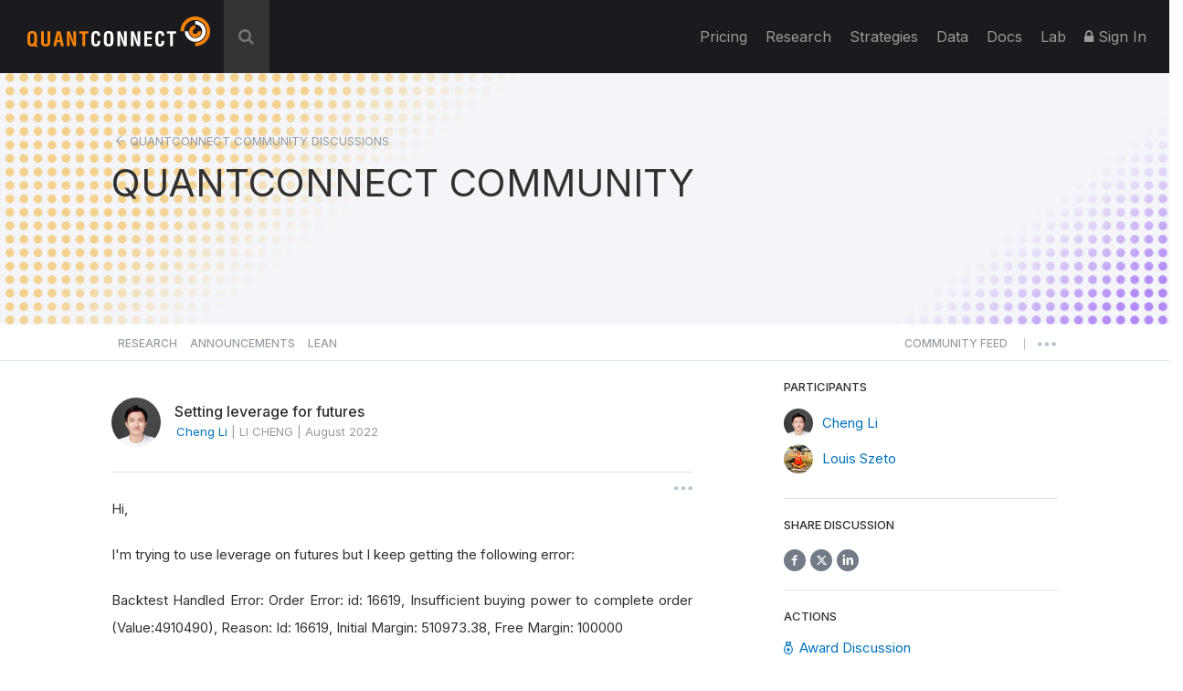

--- FILE ---
content_type: text/html; charset=UTF-8
request_url: https://www.quantconnect.com/forum/discussion/14168/setting-leverage-for-futures/
body_size: 30602
content:
<!DOCTYPE html>
<html xmlns="http://www.w3.org/1999/xhtml" id="QuantConnect" class="quantconnect" prefix="og: http://ogp.me/ns#" lang="en">

<head>
    <meta charset="UTF-8">
    <meta name="viewport" content="width=device-width, initial-scale=1">
    <meta property="fb:app_id" content="147227222023467"> 
<meta property="og:url" content="https://www.quantconnect.com/forum/discussion/14168/setting-leverage-for-futures/"> 
<meta name="twitter:image:alt" content="Setting leverage for futures"> 
<meta name="twitter:title" content="Setting leverage for futures"> 
<meta property="og:title" content="Setting leverage for futures"> 
<meta name="twitter:description" content="User seeks help with setting leverage for futures but encounters insufficient buying power error."> 
<meta property="og:description" content="User seeks help with setting leverage for futures but encounters insufficient buying power error."> 
<meta name="twitter:card" content="summary_large_image"> 
<meta name="twitter:site" content="@QuantConnect"> 
<meta name="twitter:image" content="https://cdn.quantconnect.com/terminal/i/backtest_c8139863062ecb4eb325515e2d6a7d51.png"> 
<meta property="og:image" content="https://cdn.quantconnect.com/terminal/i/backtest_c8139863062ecb4eb325515e2d6a7d51.png"> 
<meta property="og:image:secure_url" content="https://cdn.quantconnect.com/terminal/i/backtest_c8139863062ecb4eb325515e2d6a7d51.png"> 
<meta property="og:image:type" content="image/png"> 
<meta property="og:image:width" content="1200"> 
<meta property="og:image:height" content="628"> 
<meta property="og:type" content="website"> 
<meta property="og:site_name" content="Setting leverage for futures - QuantConnect.com"> 
<meta name="description" content="User seeks help with setting leverage for futures but encounters insufficient buying power error."> 
<meta name="keywords" content="Title,Setting leverage,futures,error,Order Error,buying power,complete order,Value,Reason,Initial Margin,Free Margin,help"> 
<meta name="Content-Type" content="text/html; charset=utf-8"> 
<meta property="fb:admins" content="551240720"> 
    <link rel="shortcut icon" type="image/x-icon" href="/qc.ico">
       <link type="text/css" rel="stylesheet"  href="https://fonts.googleapis.com/css?family=Droid+Sans" />
   <link type="text/css" rel="stylesheet"  href="https://fonts.googleapis.com/css?family=Open+Sans:400italic,600italic,400,600" />
   <link type="text/css" rel="stylesheet"  href="https://fonts.googleapis.com/css?family=Open+Sans+Condensed:300" />
   <link type="text/css" rel="stylesheet"  href="https://www.quantconnect.com/forum/css/build/forum.css?tm=1767383139" />
 <script type="text/javascript" >var IFRAME_SRC = '//cdn.iframe.ly/api/iframe';var IFRAMELY_API_HASH = 'f8666d7571ca543956a0207272c02c4b'; </script>
 <script type="text/javascript"  src="https://www.quantconnect.com/forum/js/libraries/ckeditor5/ckeditor.js?tm=1700011859"  ></script>
 <script type="text/javascript"  src="https://cdnjs.cloudflare.com/ajax/libs/mathjax/2.7.7/MathJax.js?config=TeX-MML-AM_CHTML"  ></script>
 <script type="text/javascript" >window.addEventListener('load', function(event){ $(document).mouseup(function(e) {
if(!$('.share-menu').is(e.target) && $('.share-menu').has(e.target).length === 0){ $('.share-menu').hide();}
if(!$('.extra-btns').is(e.target) && $('.extra-btns').has(e.target).length === 0){ $('.extra-btns').hide();}
if(!$('.discussion-extra-btns').is(e.target) && $('.discussion-extra-btns').has(e.target).length === 0){ $('.discussion-extra-btns').hide();}
});  }); </script>
<link href="https://www.quantconnect.com/forum/discussion/14168/setting-leverage-for-futures/" rel="canonical"><link rel="prefetch" href="https://cdn.quantconnect.com/i/tu/backtest-icon-v3.png">
<title>Setting leverage for futures - QuantConnect.com</title>
    <script>
        var lazyLoaderPosthog = function() {
            window.removeEventListener('scroll', lazyLoaderPosthog);
            window.removeEventListener('mouseover', lazyLoaderPosthog);

            ! function(t, e) {
                var o, n, p, r;
                e.__SV || (window.posthog = e, e._i = [], e.init = function(i, s, a) {
                    function g(t, e) {
                        var o = e.split(".");
                        2 == o.length && (t = t[o[0]], e = o[1]), t[e] = function() {
                            t.push([e].concat(Array.prototype.slice.call(arguments, 0)))
                        }
                    }(p = t.createElement("script")).type = "text/javascript", p.async = !0, p.src = s.api_host + "/static/array.js", (r = t.getElementsByTagName("script")[0]).parentNode.insertBefore(p, r);
                    var u = e;
                    for (void 0 !== a ? u = e[a] = [] : a = "posthog", u.people = u.people || [], u.toString = function(t) {
                            var e = "posthog";
                            return "posthog" !== a && (e += "." + a), t || (e += " (stub)"), e
                        }, u.people.toString = function() {
                            return u.toString(1) + ".people (stub)"
                        }, o = "capture identify alias people.set people.set_once set_config register register_once unregister opt_out_capturing has_opted_out_capturing opt_in_capturing reset isFeatureEnabled onFeatureFlags getFeatureFlag getFeatureFlagPayload reloadFeatureFlags group updateEarlyAccessFeatureEnrollment getEarlyAccessFeatures getActiveMatchingSurveys getSurveys getNextSurveyStep onSessionId".split(" "), n = 0; n < o.length; n++) g(u, o[n]);
                    e._i.push([i, s, a])
                }, e.__SV = 1)
            }(document, window.posthog || []);
            posthog.init('phc_8NVGcOFSlRejLd3O4vamJS4vLQrxMnQISsq5Ofdk6Wz', {
                api_host: '//www.quantconnect.com/api/v2/site-performance',
                person_profiles: 'identified_only',
                disable_session_recording: true,
                autocapture: false
            });
        };

        // Check if the domain contains 'quantconnect.com' else is a dev render
        if (window.location.hostname.includes('quantconnect.com')) {
            // window.addEventListener('mouseover', lazyLoaderPosthog);
            // window.addEventListener('scroll', lazyLoaderPosthog);
        }
    </script>

</head>
<body>

    <div class="height-fixer" style="min-height: 100%; position: relative;">
        <header class="standard desktop-header">
            <nav class="navbar navbar-inverse navbar-fixed-top">
                <div class="container-fluid" style="padding: 0 15px;background-color: #1B1B1F;">
                    <div class="navbar-header">
                        <button type="button" class="navbar-toggle collapsed" data-toggle="collapse" data-target="#qc-navbar-collapse" aria-expanded="false">
                            <span class="sr-only">Toggle navigation</span> <span class="icon-bar"></span>
                            <span class="icon-bar"></span> <span class="icon-bar"></span>
                        </button>
                        <a id="header-qc-logo" href="https://www.quantconnect.com" class="logo FL clearfix navbar-brand" title="QuantConnect - Democratizing Finance, Empowering Individuals"> </a>
                    </div>
                                            <div id="search-wrapper" onclick="GlobalSearchBox.Initialize();">
                            <div class="search-input" id="header-search-box">
                                <form autocomplete="off" style="width: calc(100% - 40px);display: inline-block;">
                                    <input style="display: none" type="text">
                                    <input id="auto-complete-input-field" type="text" name="qc-search-box" placeholder="&#xF002;" autocomplete="off">
                                </form>
                                <div class="input-icons">
                                    <i class="fa fa-times" aria-hidden="true" onclick="GlobalSearchBox.OnClearClick();"></i>
                                </div>
                            </div>
                            <div id="header-search-hits">
                                <div class="instructions">
                                    &uarr;&darr; to select, press <b>enter</b> to go, use <b>esc</b> to exit
                                </div>
                                <div class="hits"></div>
                            </div>
                            <div id="header-search-hits-backdrop" onclick="GlobalSearchBox.OnClearClick();"></div>
                        </div>
                                        <div class="" id="qc-navbar-collapse">
                        <ul class="nav navbar-nav">
                                                        <li class="top">
                                <a class="top" href="/pricing/" title="Pricing"> Pricing </a>
                            </li>

                            
                            <li class="top nav-forum">
                                <a class="top" href="https://www.quantconnect.com/research/" title="Explore comprehensive financial research, providing insights, analysis, and trends for informed decision-making.">
                                    Research </a>
                            </li>
                            <li class="top nav-strategies hidden-sm">
                                <a class="top" href="https://www.quantconnect.com/strategies/" title="Jumpstart your algorithm development with a selection of top community strategies that update weekly.">
                                    Strategies </a>
                            </li>
                            <li class="top dataButton hidden-sm hidden-md ">
                                <a class="top" href="https://www.quantconnect.com/datasets/" title="Download free historical data from our Data Library">
                                    Data </a>
                            </li>
                            <li class="top nav-documentation">
                                <a href="https://www.quantconnect.com/docs/" class="top" title="Learn more about how to make the most of QuantConnect in the documentation">
                                    <span class="hidden-sm hidden-md qc-hidden-lg">Documentation</span>
                                    <span class="visible-sm visible-md">Docs</span>
                                    <span class="qc-visible-lg-block">Docs</span> </a>
                            </li>
                            <li class="top nav-terminal">
                                <a href="https://www.quantconnect.com/terminal/" class="top" title="Backtest your algorithms on historical data.">
                                    <span class="hidden-sm hidden-md qc-hidden-lg">Algorithm Lab</span>
                                    <span class="visible-sm visible-md">Lab</span>
                                    <span class="qc-visible-lg-block">Lab</span> </a>
                            </li>
                                                            <li class="top dropdown">
                                    <a href="/login/" class="dropdown-toggle top" title="Sign In to QuantConnect" role="button" aria-haspopup="true" aria-expanded="false">
                                        <i class="fa fa-lock"></i> Sign In </a>
                                </li>
                                                    </ul>
                    </div>
                </div>
            </nav>
        </header>
        <script>
    function toggleNavigation() {
        let mobileNavDropdown = $("#qc-navbar-collapse-mobile");
        mobileNavDropdown.toggleClass('hidden');
        if (mobileNavDropdown.hasClass('hidden')) {
            window.removeEventListener('touchmove', blockNavigationTouchPropagtation, {
                passive: false
            });
        } else {
            window.addEventListener('touchmove', blockNavigationTouchPropagtation, {
                passive: false
            });
        }
    }

    function blockNavigationTouchPropagtation(event) {
        if (!$("#qc-navbar-collapse-mobile").hasClass('hidden')) {
            event.preventDefault();
            event.stopImmediatePropagation();
        }
    }
</script>
<header class="thin mobile-header">
    <nav class="navbar navbar-inverse navbar-fixed-top">
        <div class="container-fluid" style="padding: 0 15px;">
            <div class="navbar-header navbar-header-mobile">
                <button type="button" class="navbar-toggle collapsed" onclick="toggleNavigation()">
                    <span class="sr-only">Toggle navigation</span> <span class="icon-bar"></span>
                    <span class="icon-bar"></span> <span class="icon-bar"></span>
                </button>
                                <a id="header-qc-logo" href="https://www.quantconnect.com" class="logo FL clearfix navbar-brand" title="QuantConnect - Democratizing Finance, Empowering Individuals"> </a>
                <span class="service-name hidden-xs hidden-sm hidden-md">Forum</span>
            </div>
        </div>
    </nav>
</header>
<div class="navbar-collapse hidden" id="qc-navbar-collapse-mobile">
    <button class="close-nav" onclick="toggleNavigation()">
        <img src="https://cdn.quantconnect.com/i/tu/menu-close-icon.svg">
    </button>
    <ul class="nav navbar-nav" id="qc-navbar-mobile-list">
                <span class="nav-heading" style="margin-top: 15px;">Platform</span>
        <li class="top nav-live-broadcast">
            <a class="top" href="//www.quantconnect.com/pricing/" title="Pricing">Pricing</a>
        </li>
        <li class="divider-vertical top nav-live-broadcast"></li>
                <li class="top nav-forum">
            <a class="top" href="//www.quantconnect.com/research/" title="Explore comprehensive financial research, providing insights, analysis, and trends for informed decision-making.">
                Research </a>
        </li>
        <li class="top nav-strategies">
            <a class="top" href="//www.quantconnect.com/strategies/" title="Jumpstart your algorithm development with a selection of top community strategies that update weekly.">
                Strategies </a>
        </li>
        <li class="divider-vertical top nav-forum"></li>

        <li class="top nav-terminal">
            <a class="top" href="//www.quantconnect.com/datasets/" title="Download free historical data from our Data Library.">Datasets</a>
        </li>
        <li class="divider-vertical top nav-data"></li>
        <li class="top nav-documentation">
            <a href="//www.quantconnect.com/docs/" class="top" title="Learn more about how to make the most of QuantConnect in the documentation">Documentation</a>
        </li>
        <li class="divider-vertical top nav-research"></li>
        <li class="top nav-terminal">
            <a href="//www.quantconnect.com/terminal/" class="top" title="Backtest your algorithms on historical data.">Algorithm Lab</a>
        </li>

            </ul>
            <div class="sign-in">
            <ul class="sign-up-wrapper nav navbar-nav">
                <h3>SIGN IN</h3>
                <li class="options">
                    <a class="option email" title="Sign In with Email" href="https://www.quantconnect.com/login?target=Forum" rel="nofollow">
                        <span class="option-text">
                            Sign in
                        </span> </a>
                </li>
                <li class="options">
                    <p class="join-today">
                        Don't have an account? Join QuantConnect Today
                    </p>
                </li>
                <li class="options">
                    <a class="option sign-up" title="Sign up" href="https://www.quantconnect.com/signup" rel="nofollow" style="top: 5px;">
                        <span class="option-text">
                            Sign up for Free
                        </span></a>
                </li>
            </ul>
        </div>
    </div>
        <div class="container main-container" data-bind="css:{ 'research-modifier' : QCF.Models.Discussions.OpenDiscussion()?.IsResearch() }">
<div data-bind="attr:{ class: 'row row-title row-title-forum ' + QCF.Models.Discussions.DataProvider()?.GetHeaderClass() ?? '' }">
    <div class="left-image">
        &nbsp;
    </div>
    <div class="col-xs-12" style="z-index:10">
        <div class="row">
            <div class="col-xs-12 col-md-12 col-lg-10 col-lg-offset-1 col-xl-8 col-xl-offset-2" style="float: unset;margin: 0 auto;">
                <p class="breadcrumbs" data-bind="if:QCF.Models.Discussions.OpenDiscussion(),">
                    <img src="https://cdn.quantconnect.com/i/tu/forum-header-back-arrow.svg" alt="back arrow" />
                    <span data-bind="html:QCF.Models.Discussions.DataProvider()?.GetTitle() ?? 'QUANTCONNECT COMMUNITY' ,click:ControllersDiscussions.Back"></span>
                </p>
                                <p class="title title-mobile-padding" data-bind="
                css :{ clickable:  QCF.Models.Discussions.OpenDiscussion() === null },
                click: function(){ ViewMenu.TittleClickHandler() },
                html: 
                ViewsDisplay.GetMainTittleValue(QCF.Models.Discussions.DataProvider(),  QCF.Models.Discussions.OpenDiscussion())
                " style="margin-top: 0;">QUANTCONNECT COMMUNITY</p>
            </div>
        </div>
    </div>
    <div class="right-image">
        &nbsp;
    </div>
</div>

<div data-bind="attr:{ class: 'row main-forum-row ' + QCF.Models.Discussions.DataProvider()?.GetHeaderClass() ?? '' }">
    <div class="col-xs-12 col-md-12 col-lg-10 col-lg-offset-1 col-xl-8 col-xl-offset-2 main-forum" style="display: none;" data-bind="visible:QCF.Views.Display.Discussions()">
        <div class="row categories" data-bind="visible: QCF.Models.Discussions.DataProvider().GetName() !='tagged'" style="height: 76px; margin-right: 0;">
    <div class="col-xs-12 nav-row">
        <div class="nav-menu">
                            <a class="" href="#research" role="button" data-bind="click:ControllersDiscussions.SetResearchDatasource,css:{selected: QCF.Models.Discussions.DataProvider().GetName()=='research'}">Research</a>
                <a class="hidden-xs" href="#announcements" role="button" data-bind="click:ControllersDiscussions.SetAnnouncementsDatasource,css:{selected: QCF.Models.Discussions.DataProvider().GetName()=='announcements'}">Announcements</a>
                <a class="hidden-xs" href="#lean" role="button" data-bind="click:ControllersDiscussions.SetLeanDatasource,css:{selected: QCF.Models.Discussions.DataProvider().GetName()=='lean'}">Lean</a>
                    </div>
        <div class="nav-menu" style="float: right;">

                            <a class="" href="#newest" role="button" data-bind="click:ControllersDiscussions.SetNewestDatasource,css:{selected: QCF.Models.Discussions.DataProvider().GetName()=='newest'}">
                    <span class="short-text" style="line-height: 6px;">COMMUNITY</span>
                    <span class="long-text" style="line-height: 6px;">COMMUNITY FEED</span>
                </a>
            
                        <span style="line-height: 17px;font-size: 10px;margin-right: 10px;margin-left: 10px;">|</span>
            <button id="more-menu-2" class="more-menu">
                <div class="read-toggle-dots clickable"></div>
                <div class="menu-content" style="display: none;">
                    <a class="hidden-sm hidden-md hidden-lg" href="#competition" role="button" data-bind="click:ControllersDiscussions.SetAnnouncementsDatasource,css:{selected: QCF.Models.Discussions.DataProvider().GetName()=='announcements'}">Announcements</a>
                    <a class="hidden-sm hidden-md hidden-lg" href="#lean" role="button" data-bind="click:ControllersDiscussions.SetLeanDatasource,css:{selected: QCF.Models.Discussions.DataProvider().GetName()=='lean'}">Lean</a>
                    <a href="/datasets/issues">Data Issues</a>
                </div>
            </button>
        </div>
    </div>
</div>
<hr class="full-width-hr" />
<!-- ko if: ControllersDiscussions.isCompetitionDataProvider() -->
<div class="league-banner">
    <h3>Quant League Is Moving Forward as Strategies</h3>
    <p>Quant League is evolving into Strategies, our new home for sharing, discovering, and exploring trading strategies, with improved organization and a better overall experience. Q4-2025 will be the final Quant League.</p>
    <a href="/strategies" target="_blank">Explore Strategies</a>
</div>
<div class="league-tabs">
    <span class="league-tab open-tab" data-bind="click:function(){ControllersDiscussions.SetCompetitionsDatasource('league')}, css:{active: QCF.Models.Discussions.DataProvider().GetName()=='league'}">OPEN LEAGUE <span class="league-period" data-bind="text:QCF.Views.Competition.SelectedCompetitionTimePeriod()"></span></span>
    <span class="league-tab pro-tab" data-bind="click:function(){ControllersDiscussions.SetCompetitionsDatasource('pro-league')}, css:{active: QCF.Models.Discussions.DataProvider().GetName()=='pro-league'}">PRO LEAGUE <span class="league-period" data-bind="text:QCF.Views.CompetitionPro.SelectedCompetitionTimePeriod()"></span></span>
</div>
<!-- /ko -->
<div class="row content-wrap">
    <div class="col-sm-12 col-md-8 col-lg-8 col-xl-8 content-area">
        <div class="row" data-bind="with:QCF.Models.Discussions.DataProvider()">
            <div data-bind="if: typeof $data.GetTags !== 'undefined' ">
                <div class="col-xs-12 tags" style="padding: 30px 10px;" data-bind="foreach:{data:QCF.Models.Discussions.DataProvider().GetTags(), as:'tag'}">
                    <button type="button" class="btn tag pull-left" style="margin-right:10px;">
                        <span data-bind="text:tag.Name"></span>
                        <a href="#" data-bind="click:function(){ControllersTags.OnRemoveClick(tag);}"><i class="fa fa-sm fa-times" aria-hidden="true"></i></a>
                    </button>
                </div>
            </div>
        </div>

        <div class="col-xs-12 discussions discussion-search-desktop" data-bind="visible:QCF.Views.Search.Visible()">
            <div class="search-close clickable" data-bind="click:ViewsSearch.OnSearchClick">
                <i class="fa fa-times" aria-hidden="true"></i>
            </div>
        </div>

        <div class="col-xs-12 search-results" data-bind="visible:QCF.Views.Search.Visible()">
            <!-- ko foreach:{data:QCF.Views.Search.Results(),as:'oResult'} -->
            <div class="row discussion">
                <div class="col-xs-2 col-md-2 col-lg-1 col-xl-1">
                    <div class="search-icon" data-bind="html:oResult.iconHtml"></div>
                    <div class="search-badge" data-bind="html:oResult.badgeHtml"></div>
                </div>
                <div class="col-xs-10 col-md-10 col-lg-11 col-xl-11">
                    <a href="#" class="title" data-bind="text:oResult.title,attr:{href:oResult.link}"></a>
                    <span class="description" data-bind="html:oResult.snippet"></span>
                </div>
            </div>
            <!-- /ko -->
            <div class="row" data-bind="">
                <div class="col-xs-12" data-bind="visible:QCF.Views.Search.Results().length == 0" style="text-align: center; margin: 13px;">
                    No Results
                </div>
            </div>
        </div>

        <nav data-bind="visible:QCF.Views.Search.Visible() && QCF.Views.Search.Results().length > 0">
            <ul class="pagination">
                <li data-bind="css:{disabled:!QCF.Views.Search.Pagination.PrevEnabled()}">
                    <a href="#" aria-label="Previous" data-bind="click:function(){ QCF.Views.Search.Pagination.PreviousPage(); }">
                        <span aria-hidden="true">&laquo;</span> </a>
                </li>
                <!-- ko foreach:{data:QCF.Views.Search.Pagination.VisibleNumbers,as:'oNumber'} -->
                <li data-bind="css:{active:oNumber.active}">
                    <a href="#" data-bind="click:function(){ QCF.Views.Search.Pagination.SetPage(oNumber.number); }">
                        <span data-bind="text:oNumber.number">1</span> </a>
                </li>
                <!-- /ko -->
                <li data-bind="css:{disabled:!QCF.Views.Search.Pagination.NextEnabled()}">
                    <a href="#" aria-label="Next" data-bind="click:function(){ QCF.Views.Search.Pagination.NextPage(); }">
                        <span aria-hidden="true">&raquo;</span> </a>
                </li>
            </ul>
        </nav>

        <div class="col-xs-12 discussion-category" data-bind="visible:QCF.Models.Discussions.DataProvider().GetName()=='lean'">
            <div class="lean-section-banner">
                <div class="lean-tagline">
                    <div class="lean-logo">
                        <img src="https://cdn.quantconnect.com/i/tu/lean-section-banner-logo.svg" alt="LEAN Logo">
                    </div>
                    <h3>Radically Open-Source Algorithmic Trading Engine</h3>
                </div>
                <div>
                    <p style="margin: 0;"><a href="https://www.lean.io">LEAN</a> is the open-source algorithmic trading engine powering QuantConnect.
                        Founded in 2012 LEAN has been built by a global community of 180+                        engineers and powers more than 300+ hedge funds today.</p>
                </div>
            </div>
        </div>

        <div id="join-discord" class="col-xs-12 discussion-category join-discord dismissible-discord" data-bind="visible:QCF.Models.Discussions.DataProvider().GetName()=='newest'">
            <span id="hide-discord" class="hide-discord" onclick="ViewsDismissibleElements.hide('discord')"></span>
            <span><a class="discord-link" href="/discord"></a></span>
            <div class="row">
                <div class="discord-content">
                    <img src="https://cdn.quantconnect.com/i/tu/discord-icon.svg" class="discord-icon" width="70" style="margin-bottom: 1rem;">
                    <div class="discord-copy">
                        <h3>Join Our Discord Channel</h3>
                        <p>Join QuantConnect's Discord server for real-time support, where a vibrant community of traders and developers awaits to help you with any of your QuantConnect needs.</p>
                    </div>
                </div>
            </div>
        </div>

        <!-- ko if: ControllersDiscussions.isCompetitionDataProvider() -->
        <div data-bind="template:{name: 'league-chart', data: {
                id: QCF.Models.Discussions.DataProvider().GetName() + '-line-chart',
            }}">
        </div>

        <!-- /ko -->

                    <div class="col-xs-12 discussions discussions_main clickable" data-bind="foreach:{data:QCF.Models.Discussions.PendingResearch, as:'oDiscussion'},visible:!QCF.Views.Search.Visible()">
                <div class="pending-discussion">
                    <div class="row ">
                        <div class="col-xs-12 pending-label">
                            <label>pending review</label>
                            <span>This research is under review. To publish this research attract three community upvotes.</span>
                        </div>
                    </div>
                    <div class="row discussion clickable" data-bind="click:function(){ControllersDiscussions.LoadDiscussionById(oDiscussion.Id);}">

                        <div class="col-xs-12 discussions-user-profile">
                            <a href="#" data-bind="style:{'background-image':oDiscussion.CreatorProfileStyle}, attr:{'data-user-profile':oDiscussion.CreatorBadge.publicId, href:oDiscussion.CreatorProfileUrl}" class="profile-popover thumb clickable" role="button" data-toggle="popover" data-trigger="hover" data-container="body" target="_blank"></a>
                        </div>
                        <div style="width: calc(100% - 54px);">
                            <div class="discussions-raw">
                                <div class="discussions-details">
                                    <a href="#" class="title" data-bind="html:oDiscussion.Title,attr:{href:oDiscussion.Href,'data-discussion-id' :oDiscussion.Id}"></a>
                                    <div class="description" data-bind="html:oDiscussion.Description"></div>
                                </div>
                            </div>
                        </div>
                    </div>
                </div>
                <hr>
            </div>


            <div class="col-xs-12 discussions discussions_main clickable" data-bind="visible:QCF.Models.Discussions.Draft().length > 0">
                <br>
                <h4>Draft Discussions</h4>
                <hr>
            </div>

            <div class="col-xs-12 discussions discussions_main clickable" data-bind="foreach:{data:QCF.Models.Discussions.Draft, as:'oDiscussion'},visible:!QCF.Views.Search.Visible()">
                <div class="pending-discussion" style="border-radius: 0;">
                    <div class="row discussion clickable" data-bind="click:function(){ControllersDiscussions.LoadDiscussionById(oDiscussion.Id);}">

                        <div class="col-xs-12 discussions-user-profile">
                            <a href="#" data-bind="style:{'background-image':oDiscussion.CreatorProfileStyle}, attr:{'data-user-profile':oDiscussion.CreatorBadge.publicId, href:oDiscussion.CreatorProfileUrl}" class="profile-popover thumb clickable" role="button" data-toggle="popover" data-trigger="hover" data-container="body" target="_blank"></a>
                        </div>
                        <div style="width: calc(100% - 54px);">
                            <div class="discussions-raw">
                                <div class="discussions-details">
                                    <a href="#" class="title" data-bind="html:oDiscussion.Title,attr:{href:oDiscussion.Href,'data-discussion-id' :oDiscussion.Id}"></a>
                                    <div class="description" data-bind="html:oDiscussion.Description"></div>
                                </div>
                            </div>
                        </div>
                    </div>
                </div>
            </div>
            <div class="col-xs-12 discussions discussions_main clickable" data-bind="visible:QCF.Models.Discussions.Draft().length > 0">
                <br>
                <br>
                <h4>Bookmarked Discussions</h4>
                <hr>
            </div>

            <div class="col-xs-12 discussions" data-bind="template:{name:QCF.Models.Discussions.DataProvider().GetTemplate('list'), foreach: QCF.Models.Discussions.Collection(),as:'discussion'},visible:!QCF.Views.Search.Visible()"></div>

            <div class="col-xs-12" style="text-align: center; padding: 25px 0;" data-bind="visible:QCF.Models.Discussions.Collection().length == 0">
                <span data-bind="visible:QCF.Models.Discussions.Loading()">Loading...</span>
            </div>
            <nav data-bind="visible:!QCF.Views.Search.Visible() && QCF.Models.Discussions.Collection().length > 0">
                <ul class="pagination">
                    <li data-bind="css:{disabled:!QCF.Models.Discussions.Pagination.PrevEnabled()}">
                        <a href="#" aria-label="Previous" data-bind="click:function(){ QCF.Models.Discussions.Pagination.PreviousPage(); }">
                            <span aria-hidden="true">&laquo;</span> </a>
                    </li>
                    <!-- ko foreach:{data:QCF.Models.Discussions.Pagination.VisibleNumbers,as:'oNumber'} -->
                    <li data-bind="css:{active:oNumber.active}">
                        <a href="#" data-bind="click:function(){ QCF.Models.Discussions.Pagination.SetPage(oNumber.number); }, text:oNumber.number"> </a>
                    </li>
                    <!-- /ko -->
                    <li data-bind="css:{disabled:!QCF.Models.Discussions.Pagination.NextEnabled()}">
                        <a href="#" aria-label="Next" data-bind="click:function(){ QCF.Models.Discussions.Pagination.NextPage(); }">
                            <span aria-hidden="true" style="position: absolute;left: 11px;top: 3px;">&raquo;</span> </a>
                    </li>
                </ul>
            </nav>
            </div>
    <div class="col-xs-12 col-md-4 col-lg-4 col-xl-4 menu-area">
        <div class="new-discussion-btn-holder" style="padding-top:25px;">
            <a class="new-discussion-btn" href="#" role="button" data-bind="visible:window.login && QCF.Models.Discussions.DataProvider()?.GetName() == 'research' ,click:function(){ControllersNavigation.GoToNewResearch()}">
                <img src="https://cdn.quantconnect.com/i/tu/plus-icon.svg" width="10" height="10" class="discussion-img" />
                &nbsp;Share New Research </a>

            <p style="font-size:14px;margin-top:15px;text-align:left;" data-bind="visible:window.login && QCF.Models.Discussions.DataProvider()?.GetName() == 'research'">Refer to our <a href="/docs/v2/cloud-platform/community/research" target="_blank">Research Guidelines</a> for high quality research posts.</p>

            <a class="new-discussion-btn" href="#" role="button" data-bind="visible:window.login && QCF.Models.Discussions.DataProvider()?.GetName() !== 'research' ,  click:function(){ControllersNavigation.GoToNewDiscussion()}">
                <img src="https://cdn.quantconnect.com/i/tu/plus-icon.svg" width="10" height="10" class="discussion-img" />
                &nbsp;Start New Discussion </a>

            <a class="new-discussion-btn" href="https://www.quantconnect.com/terminal" role="button" data-bind="visible:!window.login">
                Sign up </a>
        </div>
                <hr class="discussion-btn-hr">
        <div class="forum-search">
            <h5 style="margin-bottom: 15px">SEARCH DISCUSSIONS</h5>
            <div class="discussions discussion-search-desktop">
                <input type="text" id="discussions-search-box-desktop" class="form-control input-lg" placeholder="Keyword" onkeyup="ViewsSearch.OnSearchKeuUp();">
                <div class="input-search-icon">
                    <img src="https://cdn.quantconnect.com/i/tu/search.svg">
                </div>
            </div>
        </div>
        <hr class="hidden-md hidden-lg hidden-xl mobile-menu-hr">
        <div class="col-xl-12 menu">
            <!-- 
<a href="/pricing"><img src="https://cdn.quantconnect.com/i/tu/bf-forum.gif" class="img-responsive" style="margin-bottom: 20px;"></a> -->
            <!-- ko if: QCF.Models.Discussions.DataProvider()?.GetName() == 'research' && QCF.Models.Discussions.TopResearch().length > 0 -->
            <hr class="publications-hr">
            <h5 style="margin-bottom: 4px;">TOP 5 Research Publications</h5>
            <div class="top-researches" data-bind="foreach:{data:QCF.Models.Discussions.TopResearch(),as:'topResearch'}">
                <div class="research">
                    <p class="research-title">
                        <span data-bind="text: $index() + 1 + '. '"></span><a target="_blank" data-bind="html: topResearch.Title, attr: { href: topResearch.Url }"></a>
                    </p>
                    <p>
                        <span data-bind="html: topResearch.CreatorName"></span> - <span data-bind="text: topResearch.Votes() + ' Upvotes' "></span>
                    </p>
                </div>
            </div>
            <!-- /ko -->

            <!-- ko if: QCF.Models.Discussions.DataProvider()?.GetName() === 'league' -->

            <div data-bind="template:{name: 'league-details', data: {
                dataProviderName: QCF.Models.Discussions.DataProvider().GetName(),
                leagueMenuName: QCF.Views.Competition.LeagueMenuName,
                CompetitionTimePeriods: QCF.Views.Competition.CompetitionTimePeriods,
                selectedCompetitionTimePeriod: QCF.Views.Competition.SelectedCompetitionTimePeriod,
                onCompetitionTimePeriodChange: QCF.Views.Competition.OnCompetitionTimePeriodChange,
                returnMenuTittle: QCF.Views.Competition.ReturnMenuTittle()
                } }">
            </div>

            <!-- /ko -->

            <!-- ko if: QCF.Models.Discussions.DataProvider()?.GetName() === 'pro-league' -->

            <div data-bind="template:{name: 'league-details', data: {
                dataProviderName: QCF.Models.Discussions.DataProvider().GetName(),
                leagueMenuName: QCF.Views.CompetitionPro.LeagueMenuName,
                CompetitionTimePeriods: QCF.Views.CompetitionPro.CompetitionTimePeriods,
                selectedCompetitionTimePeriod: QCF.Views.CompetitionPro.SelectedCompetitionTimePeriod,
                onCompetitionTimePeriodChange: QCF.Views.CompetitionPro.OnCompetitionTimePeriodChange,
                returnMenuTittle: QCF.Views.CompetitionPro.ReturnMenuTittle()
                } }">
            </div>

            <!-- /ko -->

            <!-- ko if: QCF.Models.Discussions.DataProvider()?.GetName() != 'research' -->
            <div class="users-online">
                <hr>
                <h5 style="margin-bottom: 4px;">459,100 Quants.</h5>
                                    <a class="text-gold" style="margin-top: 4px; font-size:14px" href="/terminal">Become a Quant</a> <br>
                                <p class="online">Online Now</p>
                <div class="row" style="margin-bottom: 20px;">
                    <div data-bind="if: QCF.Models.Metadata.NumUsersOnline() > 20">
                        <div class="col-xs-12" data-bind="foreach:{ data: QCF.Models.Metadata.UsersOnline.slice(0,19), as:'oUser' }">
                            <a href="" data-bind="style:{'background-image':'url(\''+oUser.image+'\')' }, attr:{'data-user-profile':oUser.public_id, href:oUser.profileUrl}" class="profile-popover thumb group clickable" data-toggle="popover" role="button" target="_blank" data-trigger="hover" data-container="body"></a>
                            <div data-bind="if: $index() == 18, visible: $index() == 18" class="thumb plus">
                                <p data-bind="text: '+' + (QCF.Models.Metadata.NumUsersOnline()-19).toString()"></p>
                            </div>
                        </div>
                    </div>
                    <div data-bind="if: QCF.Models.Metadata.NumUsersOnline() <= 20">
                        <div class="col-xs-12" data-bind=" foreach:{ data: QCF.Models.Metadata.UsersOnline, as:'oUser' }">
                            <a href="" target="_blank" data-bind="style:{'background-image':'url(\''+oUser.image+'\')' }, attr:{'data-user-profile':oUser.public_id, href:oUser.profileUrl}" class="profile-popover thumb clickable" data-toggle="popover" role="button" target="_blank" data-trigger="hover" data-container="body"></a>
                        </div>
                    </div>
                </div>
                <a class="code-conduct" href="/codeofconduct">Code of Conduct</a>
            </div>
            <!-- /ko -->
            <div class="vote-features-cta">
                <hr>
                <h5 style="margin-bottom: 11px;">VOTE FOR UPCOMING FEATURES</h5>
                <p style="margin-bottom: 10px;line-height:1.6">Share your input and vote on our future direction.</p>
                <a href="/roadmap" target="_blank" style="font-size: 13px;">LEAN Roadmap</a>
            </div>
            <!-- ko with: QCF.Models.Discussions.DataProvider() -->
            <div class="research-mailing-list" data-bind="if: $data.GetMailingName() !== null">
                <hr>
                                    <h5 style="margin-bottom: 11px" data-bind="text: 'JOIN OUR ' + $data.GetMailingName() + ' MAILING LIST'"></h5>
                    <p style="margin-bottom:10px">Create an account on QuantConnect for the latest <span data-bind="text:  $data.GetMailingName().toLowerCase()"></span> delivered to your inbox.</p>
                    <a href="/signup" style="font-size: 13px;">Sign Up Today</a>
                            </div>
            <!-- /ko -->
        </div>
    </div>
</div>



<script type="text/html" id="discussion-list-default">
    <div class="row discussion clickable" data-bind="click:function(){ControllersDiscussions.LoadDiscussionById(discussion.Id);}">
        <div class="col-xs-12 discussions-user-profile">
            <a href="#" data-bind="style:{'background-image':discussion.CreatorProfileStyle}, attr:{'data-user-profile':discussion.CreatorBadge.publicId, href:discussion.CreatorProfileUrl}" class="profile-popover thumb clickable" role="button" data-toggle="popover" data-trigger="hover" data-container="body" target="_blank"></a>
        </div>
        <div style="width: calc(100% - 54px);">
            <div class="discussions-raw">
                <div class="discussions-details">
                    <a href="#" class="title" data-bind="html:discussion.Title,attr:{href:discussion.Href,'data-discussion-id' :discussion.Id}"></a>
                    <div class="description" data-bind="html:discussion.Description"></div>
                </div>
                <div class="announcement-row">
                    <div class="announcement-image">
                        <div data-bind="style:{ 'background-image':  'url(\'' + (discussion.ThumbnailSquare ?? discussion.Thumbnail) + '\')' }"></div>
                    </div>
                    <div class="announcement-content">
                        <a href="#" class="announcement-title" data-bind="html:discussion.Title,attr:{href:discussion.Href,'data-discussion-id' :discussion.Id}"></a>
                        <p data-bind="html:discussion.Summary"></p>
                        <a href="#" data-bind="attr:{href:discussion.Href}">Continue Reading</a>
                    </div>
                </div>
            </div>
        </div>
    </div>
</script>

<script type="text/html" id="discussion-list-competition">
    <div class="row discussion">
        <div style="width: calc(100%);" data-bind="if:discussion.Competition !== null">
            <div class="discussions-raw" data-bind="attr: { id: QCF.Views.Competition.GetCompetitionPanelId(discussion) ?? '' }">
                <div class="competition-row">
                    <div class="entry-titlebar">
                        <div class="entry-name clickable" data-bind="click:function(){ControllersDiscussions.LoadDiscussionById(discussion.Id);}">
                            <span data-bind="text: '#'  + (discussion.Competition.place ?? ''), attr:{ class: 'rank place-' + (discussion.Competition.place ?? '4') }"></span>
                            <h3 data-bind="html:discussion.Title"></h3>
                        </div>
                        <div data-bind="template:{name: 'league-entry-actions', data: {
                                dataProviderName: QCF.Models.Discussions.DataProvider().GetName(),
                            }}">
                        </div>
                    </div>
                    <p class="entry-description" data-bind="html:discussion.Summary"></p>

                    <div class="entry-stats" data-bind="foreach:{data:discussion.Competition.statistics,as:'stat'}">
                        <div class="stat">
                            <span data-bind="attr:{class:stat.class},text:stat.value"></span>
                            <span data-bind="text:stat.name"></span>
                        </div>
                    </div>

                    <div class="entry-team" data-bind="visible: QCF.Models.Discussions.DataProvider().GetName()=='league'">
                        <div class="team-logos" data-bind="foreach:{data:discussion.Competition.listingLogos, as: 'logo'}">
                            <span><img data-bind="attr:{src:logo}"></span>
                        </div>
                        <div class="team-members" data-bind="foreach:{data: (discussion.Competition.members ?? [] ).slice(0, 5) , as: 'member'}">
                            <a data-bind="attr:{ href: '/u/' + member.publicId}" target="_blank"><img class="profile-popover" data-bind="attr:{ src: 'https://cdn.quantconnect.com/web/i/users/thumbnail/100/' + member.profile, alt: member.name, 'data-user-profile':member.publicId}" role="button" data-toggle="popover" data-trigger="hover" data-container="body"></a>
                        </div>
                    </div>
                </div>
            </div>
        </div>
    </div>
</script>

<script type="text/html" id="league-details">
    <div>
        <h5 style="margin-bottom: 11px;" data-bind="text: 'About ' + $data.leagueMenuName"></h5>
        <p data-bind="html: QCF.Models.Discussions.DataProvider().aboutCompetition"></p>
        <hr>
    </div>

    <div>
        <h5 style="margin-bottom: 11px;">competition rules</h5>
        <p data-bind="text: QCF.Models.Discussions.DataProvider().competitionRules"></p>
        <a data-bind="attr: {href: QCF.Models.Discussions.DataProvider().competitionRulesURL}" style="font-size:13px">Read Rules</a>
        <hr>
    </div>

    <div class="previous-results-section" data-bind="if: $data.selectedCompetitionTimePeriod() !== null">
        <h5 style="margin-bottom: 11px;">previous competitions</h5>
        <p>Browse strategies and organization entries from previous quarter's competitions.</p>
        <div class="quarter-select">
            <select class="quarter-drp" data-bind="options: $data.CompetitionTimePeriods,
                value: $data.selectedCompetitionTimePeriod, 
                event: { change: $data.onCompetitionTimePeriodChange }">
            </select>
        </div>
        <div class="rank-table">
            <div class="table-header">
                <span>STRATEGY</span>
                <span data-bind="text:$data.returnMenuTittle"></span>
            </div>
            <div data-bind="foreach:{data: QCF.Models.Discussions.Collection().filter( d => (d.Competition ?? null) !== null ), as: 'discussion', noChildContext : true }">
                <div class="entry-row" data-bind="click: () => QCF.Views.Competition.ScrollToCompetitionRow(discussion)">
                    <span data-bind="text: discussion.Competition.place, attr:{class: 'rank place-' + discussion.Competition.place }"></span>
                    <p><span class="uni-name gray-text" data-bind="text: $data.dataProviderName === 'pro-league' ? discussion.Title : discussion.Competition.name "></span></p>
                    <p class="return" data-bind="text: discussion.Competition.statistics.find( s => s.name === QCF.Models.Discussions.DataProvider().GetView().CompetitionScoring() )?.value ?? '-'"></p>
                </div>
            </div>
        </div>
    </div>
</script>

<script type="text/html" id="league-chart">
    <div class="col-xs-12 discussions clickable">
        <div class="race-chart" data-bind="attr: { id: $data.id }" style="width: 100%; height: 400px;">
        </div>
    </div>
</script>

<script type="text/html" id="league-entry-actions">
    <div class="entry-actions">
        <a href="#" data-bind="text: $data.dataProviderName == 'league' ? 'View' : 'View Live Results', click:function(){ControllersDiscussions.LoadDiscussionById(discussion.Id);}"></a>
        <a href="#" data-bind="visible: $data.dataProviderName == 'league', attr:{href: QCF.Views.Competition.GetCloneUrl(discussion) }" target="_BLANK">Clone</a>
    </div>
</script>

<div id="popoverTable" style="display:none;">
    <table cellpadding="0" cellspacing="0" style="width:400px; height:200px;">
        <tr style="height:80px;">
            <td style="padding:15px 15px 10px 15px; width:75px;position: relative; ">
                <img class="popover-profileImg" src="#" alt="profile">
                <div class="popover-language hidden"></div>
            </td>
            <td style="padding:15px 15px 10px 0;">
                <table cellpadding="0" cellspacing="0" style="width: 100%;">
                    <tr>
                        <td>
                            <p class="popover-userName"></p>
                        </td>
                    </tr>
                    <tr>
                        <td>
                            <p class="popover-userTitle"></p>
                        </td>
                    </tr>
                </table>
            </td>
        </tr>
        <tr>
            <td colspan="2" style="border-top:1px solid #EAEFF4;">
                <table style="padding: 10px; border-collapse: collapse; width:100%;">
                    <tr>
                        <td class="popover-sectionCell">
                            <img class="popover-icon" src="https://cdn.quantconnect.com/web/i/user_popover/popover_answer_rev0.png" alt="Answers">
                            <p class="popover-answers"></p>
                            <p class="popover-sectionName">Answers</p>
                        </td>
                        <td class="popover-dividerCell">
                            <span class="popover-verticalDivider">&nbsp;</span>
                        </td>
                        <td class="popover-sectionCell">
                            <img class="popover-icon" src="https://cdn.quantconnect.com/web/i/user_popover/popover_backtests_rev0.png" alt="Backtests">
                            <p class="popover-backtests"></p>
                            <p class="popover-sectionName">Backtests</p>
                        </td>
                        <td class="popover-dividerCell">
                            <span class="popover-verticalDivider">&nbsp;</span>
                        </td>
                        <td class="popover-sectionCell">
                            <img class="popover-icon" src="https://cdn.quantconnect.com/web/i/user_popover/popover_comments_rev0.png" alt="Comments">
                            <p class="popover-comments"></p>
                            <p class="popover-sectionName">Comments</p>
                        </td>
                        <td class="popover-dividerCell">
                            <span class="popover-verticalDivider">&nbsp;</span>
                        </td>
                        <td class="popover-sectionCell">
                            <img class="popover-icon" src="https://cdn.quantconnect.com/web/i/user_popover/popover_trading_rev0.png" alt="Live Traded">
                            <p class="popover-livetraded"></p>
                            <p class="popover-sectionName">Live Traded</p>
                        </td>
                    </tr>
                </table>
            </td>
        </tr>
    </table>
</div>

<div id="popoverTableOverlay" style="display:none;">
    <table cellpadding="0" cellspacing="0" style="width:400px; height:200px;">
        <tr style="height:80px;">
            <td style="padding:15px 15px 10px 15px; width:75px;position: relative; ">
                <div class="popover-profileImg animated-background" style="width:75px; height:75px; border-radius:50%;"></div>
            </td>
            <td style="padding:15px 15px 10px 0;">
                <table cellpadding="0" cellspacing="0" style="width: 100%;">
                    <tr>
                        <td>
                            <p class="top-right animated-background" style="width:80px;"></p>
                        </td>
                    </tr>
                    <tr>
                        <td>
                            <p class="top-right animated-background" style="width:90px;"></p>
                        </td>
                    </tr>
                    <tr>
                        <td>
                            <p class="top-right animated-background" style="width:40px;"></p>
                        </td>
                    </tr>
                </table>
            </td>
        </tr>
        <tr>
            <td colspan="2">
                <p class="hr animated-background"></p>
            </td>
        </tr>
        <tr>
            <td colspan="2">
                <table style="padding: 10px; border-collapse: collapse; width:100%;">
                    <tr>
                        <td class="popover-sectionCell">
                            <div class="popover-icon animated-background"></div>
                            <p class="popover-sectionValue animated-background"></p>
                            <p class="popover-sectionName animated-background"></p>
                        </td>
                        <td class="popover-dividerCell">
                            <span class="popover-verticalDivider animated-background">&nbsp;</span>
                        </td>
                        <td class="popover-sectionCell">
                            <div class="popover-icon animated-background"></div>
                            <p class="popover-sectionValue animated-background"></p>
                            <p class="popover-sectionName animated-background"></p>
                        </td>
                        <td class="popover-dividerCell">
                            <span class="popover-verticalDivider animated-background">&nbsp;</span>
                        </td>
                        <td class="popover-sectionCell">
                            <div class="popover-icon animated-background"></div>
                            <p class="popover-sectionValue animated-background"></p>
                            <p class="popover-sectionName animated-background"></p>
                        </td>
                        <td class="popover-dividerCell">
                            <span class="popover-verticalDivider animated-background">&nbsp;</span>
                        </td>
                        <td class="popover-sectionCell">
                            <div class="popover-icon animated-background"></div>
                            <p class="popover-sectionValue animated-background"></p>
                            <p class="popover-sectionName animated-background"></p>
                        </td>
                    </tr>
                </table>
            </td>
        </tr>
    </table>
</div>
    </div>
    <div class="col-xs-12 col-md-12 col-lg-10 col-lg-offset-1 col-xl-8 col-xl-offset-2 main-forum" style="" data-bind="visible:QCF.Views.Display.Discussion()">
        <div class="row categories" data-bind="visible: QCF.Models.Discussions.DataProvider().GetName() !='tagged'" style="height: 76px; margin-right: 0;">
    <div class="col-xs-12 col-sm-6 col-md-10 nav-row">
        <div class="nav-menu">
            <a class="" href="#research" role="button" data-bind="click:ControllersDiscussions.SetResearchDatasource">Research</a>
            <a class="hidden-xs" href="#announcements" role="button" data-bind="click:ControllersDiscussions.SetAnnouncementsDatasource,css:{selected: QCF.Models.Discussions.DataProvider().GetName()=='announcements'}">Announcements</a>
            <a class="hidden-xs" href="#lean" role="button" data-bind="click:ControllersDiscussions.SetLeanDatasource,css:{selected: QCF.Models.Discussions.DataProvider().GetName()=='lean'}">Lean</a>
        </div>

        <div class="nav-menu" style="float: right;">
            <a class="" href="#newest" role="button" data-bind="click:ControllersDiscussions.SetNewestDatasource">
                <span class="short-text" style="line-height: 6px;">COMMUNITY</span>
                <span class="long-text" style="line-height: 6px;">COMMUNITY FEED</span>
            </a>
                        <span style="line-height: 17px;font-size: 10px;margin-right: 10px;margin-left: 10px;">|</span>
            <button id="more-menu-1" class="more-menu">
                <div class="read-toggle-dots clickable"></div>
                <div class="menu-content" style="display: none;">
                    <a class="hidden-sm hidden-md hidden-lg" href="#competition" role="button" data-bind="click:ControllersDiscussions.SetAnnouncementsDatasource,css:{selected: QCF.Models.Discussions.DataProvider().GetName()=='announcements'}">Announcements</a>
                    <a class="hidden-sm hidden-md hidden-lg" href="#lean" role="button" data-bind="click:ControllersDiscussions.SetLeanDatasource,css:{selected: QCF.Models.Discussions.DataProvider().GetName()=='lean'}">Lean</a>
                    <a href="/datasets/issues">Data Issues</a>
                </div>
            </button>
        </div>
    </div>
</div>
<hr class="full-width-hr" />
<div class="row">

    <div class="col-md-8 col-lg-8 col-xl-8 content-area">
        <div class="row" data-bind="with:QCF.Models.Discussions.OpenDiscussion()">
            <div class="col-xs-12 col-sm-12 content-area main-thread-area" data-bind="let:{discussion:QCF.Models.Discussions.OpenDiscussion()}"  itemscope itemtype="http://schema.org/DiscussionForumPosting" >
                <div class="col-xs-12 discussions" data-bind="attr:{ id: 'discussion-'+ discussion.Id }">
                    <div class="pending-discussion detailed-thread" data-bind="visible:discussion?.Status === 'pending' " style="display: none;">
                        <div class="row ">
                            <div class="col-xs-12 pending-label">
                                <label>pending review</label>
                                <span>This research is under review. To publish this research attract three community upvotes.</span>
                            </div>
                        </div>
                    </div>

                    <div class="pending-discussion detailed-thread" data-bind="visible:discussion?.Status === 'draft' " style="display: none;">
                        <div class="row ">
                            <div class="col-xs-12 pending-label">
                                <label style="min-width: fit-content;">draft post</label>
                                <span>This discussion is a draft. Click <a href="javascript:void(0)" data-bind="click:function(){ControllersDiscussions.PublishDraft(discussion)}">here</a> to publish this discusison.</span>
                            </div>
                        </div>
                    </div>
                    <div class="row discussion-thread discussion-context" data-bind="template:{afterRender:function(el){ControllersDiscussions.RunCommentProcesses(el)}}">

                        <div class="col-xs-12 col-md-12 col-lg-12 col-xl-12 user-profile" data-bind="template:{name:QCF.Models.Discussions.DataProvider().GetTemplate('tittle-header'),data:discussion,as:'discussion'}">
                            <!-- WARNING: Any content updated here will be overwritten by the template -->
                            <div class="name">
                                <h1 class='discussion-title' data-bind='html: discussion.Title'>Setting leverage for futures</h1>                            </div>
                            <hr>
                        </div>

                        <div class="col-xs-12 content-box main-content" data-bind="template:{name:QCF.Models.Discussions.DataProvider().GetTemplate('content'),data:discussion,as:'discussion'},css:{'show-research-paywall':discussion.ShowResearchBanner}">
                            <!-- All contents here will be replaces by the template content, this is just a placeholder for web crawlers that do not run javascript -->
                            <div class="content" data-bind="html:Content" itemprop="articleBody"><p>Hi, </p><p>I'm trying to use leverage on futures but I keep getting the following error:</p><p>Backtest Handled Error: Order Error: id: 16619, Insufficient buying power to complete order (Value:4910490), Reason: Id: 16619, Initial Margin: 510973.38, Free Margin: 100000</p><p>Can someone help me out?</p></div>
                        </div>

                        <div class="col-xs-12 content-box edit-box">
                            <textarea data-bind="attr:{ id: 'discussion-editor-'+ discussion.Id }"></textarea>
                            <a class="btn btn-default no-border" style="margin:15px 0" href="#" role="button" data-bind="click:ViewsAttachBacktest.UpdateBacktest,visible:!QCF.Views.AttachBacktest.UpdatingBacktest() && QCF.Controllers.Update.BacktestUpdatable()">
                                <i class="fa fa-paperclip" aria-hidden="true"></i> Update Backtest </a>
                            <div data-bind="visible:QCF.Views.AttachBacktest.UpdatingBacktest()" style="padding-top: 15px">
                                <form class="form-horizontal">
                                    <div class="form-group">
                                        <label for="inputPassword" class="col-sm-2 control-label">Project</label>
                                        <div class="col-sm-10">
                                            <select data-bind="options:QCF.Views.AttachBacktest.ProjectsAvailable,optionsText:'name', value:QCF.Views.AttachBacktest.SelectedProject,optionsCaption:QCF.Views.AttachBacktest.ProjectMessage()" class="form-control"></select>
                                        </div>
                                    </div>
                                    <div class="form-group">
                                        <label for="inputPassword" class="col-sm-2 control-label">Backtest</label>
                                        <div class="col-sm-10">
                                            <select data-bind="options:QCF.Views.AttachBacktest.BacktestsAvailable,optionsText:'name',value:QCF.Views.AttachBacktest.SelectedBacktest,optionsCaption:QCF.Views.AttachBacktest.BacktestMessage(), attr:{ disabled:!QCF.Views.AttachBacktest.BacktestSelectionEnabled()}" class="form-control"></select>
                                        </div>
                                    </div>
                                </form>
                            </div>
                            <div class="row" data-bind="visible:QCF.Views.AttachBacktest.UpdatingBacktest()">
                                <div class="col-xs-12" data-bind="with:QCF.Views.AttachBacktest.SelectedBacktest(),visible:QCF.Views.AttachBacktest.SelectedBacktest() !== null">
                                    <hr style="margin-top:0;">
                                    <div data-bind="template: { name: 'ko-template-backtest-embedd', data: {'backtestId': QCF.Views.AttachBacktest.SelectedBacktest().id } }"></div>
                                </div>
                            </div>
                            <hr style="margin-top:0;">
                            <br>
                            <button class="btn btn-default pull-left comment-discussion-commands" onclick="ControllersUpdate.Reset();">
                                Cancel
                            </button>
                            <button class="btn btn-default btn-primary pull-right comment-discussion-commands" onclick="ControllersUpdate.SaveDiscussion();" data-bind="text:QCF.Controllers.Update.UpdateText(),visible: QCF.Models.Discussions.OpenDiscussion().Editable()"></button>
                            <br> <br>
                        </div>
                        <div data-bind="with:QCF.Models.Discussions.OpenDiscussion().BacktestId,visible:QCF.Models.Discussions.OpenDiscussion().BacktestId !== null" >
                            <div data-bind="template: { name: 'ko-template-backtest-thumbnail', data: {'backtestId':QCF.Models.Discussions.OpenDiscussion().BacktestId} }"></div>
                        </div>


                        <div class="text-wrap footer-area" data-bind="with:QCF.Models.Discussions.OpenDiscussion()" style="margin-bottom: -5px;">
                            <div class="vote" style="margin-left: 0;border-left: none;padding-left: 0;">
                                <img src="https://cdn.quantconnect.com/i/tu/upvote-icon.svg" width="13" height="11">
                                <span class="clickable" style="font-weight: 500" data-bind="style:{  color:  $data.UpVoted() ? '#8f9ca3' : ''  },click:function(){ControllersDiscussions.ToggleUpVote($data);}, text: $data.UpVoted() ? 'Upvoted' : 'Upvote' "></span>
                            </div>
                            <div class="up-voters" style="top: -6px;">
                                <!-- ko foreach: {data:$data.Voters(), as: 'voter' } -->
                                <a href="#" data-bind="attr:{href:voter.profileUrl,'data-user-profile':voter.publicId}" class="profile-popover thumb clickable" role="button" data-toggle="popover" data-trigger="hover" data-container="body" target="_blank" style="padding: 0;width: 15px;display: inline-block;"><img data-bind="attr:{src:voter.profile}"></a>
                                <!-- /ko -->
                                <!-- ko if: $data.Votes() == 1 -->
                                <span><span data-bind="text: $data.Votes()"></span> person upvoted this</span>
                                <!-- /ko -->
                                <!-- ko if: $data.Votes() > 1 -->
                                <span><span data-bind="text: $data.Votes()"></span> people upvoted this</span>
                                <!-- /ko -->
                            </div>
                        </div>
                    </div>

                    <hr style="margin-top: 0;">

                    <!-- ko foreach:{data:QCF.Models.Discussions.OpenDiscussion().AcceptedResponse(), as:'oComment'} -->
                    <div class="row discussion-thread-comment ko-only" data-bind="attr:{ id: 'comment-'+ oComment.Id }, template: {afterRender: function(el){ControllersDiscussions.RunCommentProcesses(el)}}" style="margin-top: 25px;">
                        <div class="col-xs-12 user-profile">

                            <a href="#" data-bind="style:{ 'background-image':oComment.CreatorProfileStyle}, attr:{'data-user-profile':oComment.CreatorBadge.publicId, href:oComment.CreatorProfileUrl }" class="profile-popover thumb clickable" data-toggle="popover" role="button" target="_blank" data-trigger="hover" data-container="body">

                            </a>
                            <!-- ko if:oComment.CreatorBadge.institutionId !== null -->
                            <a href="" data-bind="attr:{href: '/institutions/'+ oComment.CreatorBadge.institutionId }">
                                <div class="institution-logo" data-bind="style:{'background-image' : 'url(\'' + oComment.CreatorBadge.institutionLogo + '\')', opacity:  oComment.CreatorBadge.institutionOpacity }"></div>
                            </a>
                            <!-- /ko -->
                            <!-- ko if:oComment.CreatorBadge.institutionId == null -->
                            <div class="institution-logo" data-bind="style:{'background-image' : 'url(\'' + oComment.CreatorBadge.institutionLogo + '\')', opacity:  oComment.CreatorBadge.institutionOpacity }"></div>
                            <!-- /ko -->
                            <div class="name">
                                <p style="display:inline; margin-bottom: 0;">
                                    <a data-bind="html:oComment.CreatorBadge.sUserName,,attr:{href:oComment.CreatorProfileUrl}">Cheng Li</a>
                                </p>
                                <div class="badge-area comment-meta badge-area-accepted-answer">
                                    <!-- ko if:oComment.CreatorBadge.preferredOrganization.toLowerCase() !== oComment.CreatorBadge.sUserName.toLowerCase() -->
                                    <span class="organization" data-bind="html: oComment.CreatorBadge.preferredOrganization"></span>
                                    &nbsp;|&nbsp;
                                    <!-- /ko -->
                                    <span class="" style="margin-left: -3px;" data-bind="text: oComment.UpdatedHumanReadable"></span>
                                                                                                            <span> | </span>
                                    <span style="color: #21993d;"><span style="margin-right: 0.2rem;"><img src="https://cdn.quantconnect.com/i/tu/check-circle.svg" alt="accepted answer" width="14"></span>Accepted Answer</span>
                                </div>
                                <div class="extra-menu clickable" data-bind="click:function(){ oComment.ToggleBtn(); }">
                                    <img src="https://cdn.quantconnect.com/i/tu/dots.svg" width="20px" />
                                    <div class="extra-btns" style="display: none;" data-bind="attr:{id: 'btns-' + oComment.Id}">
                                        <div class="arrow"></div>
                                        <a href="#" target="_blank" data-bind="attr:{href:oComment.PermanentLink }" onclick="event.stopPropagation()" title="Link">Permalink</a><br>
                                                                            </div>
                                </div>
                            </div>
                        </div>
                        <div class="col-xs-12 content-box comment-content" data-bind="html:oComment.Content" itemprop="text">
                        </div>
                        <div class="col-xs-12 content-box edit-box">
                            <textarea data-bind="attr:{ id: 'comment-editor-'+ oComment.Id }"></textarea>
                            <a class="btn btn-default no-border" style="margin:15px 0" href="#" role="button" data-bind="click:ViewsAttachBacktest.UpdateBacktest,visible:!QCF.Views.AttachBacktest.UpdatingBacktest() && QCF.Controllers.Update.BacktestUpdatable()">
                                <i class="fa fa-paperclip" aria-hidden="true"></i> Update Backtest </a>
                            <div data-bind="visible:QCF.Views.AttachBacktest.UpdatingBacktest()" style="padding-top: 15px">
                                <form class="form-horizontal">
                                    <div class="form-group">
                                        <label for="inputPassword" class="col-sm-2 control-label">Project</label>
                                        <div class="col-sm-10">
                                            <select data-bind="options:QCF.Views.AttachBacktest.ProjectsAvailable,optionsText:'name', value:QCF.Views.AttachBacktest.SelectedProject,optionsCaption:QCF.Views.AttachBacktest.ProjectMessage()" class="form-control"></select>
                                        </div>
                                    </div>
                                    <div class="form-group">
                                        <label for="inputPassword" class="col-sm-2 control-label">Backtest</label>
                                        <div class="col-sm-10">
                                            <select data-bind="options:QCF.Views.AttachBacktest.BacktestsAvailable,optionsText:'name',value:QCF.Views.AttachBacktest.SelectedBacktest,optionsCaption:QCF.Views.AttachBacktest.BacktestMessage(), attr:{ disabled:!QCF.Views.AttachBacktest.BacktestSelectionEnabled()}" class="form-control"></select>
                                        </div>
                                    </div>
                                </form>
                            </div>
                            <div class="row" data-bind="visible:QCF.Views.AttachBacktest.UpdatingBacktest()">
                                <div class="col-xs-12" data-bind="with:QCF.Views.AttachBacktest.SelectedBacktest(),visible:QCF.Views.AttachBacktest.SelectedBacktest() !== null">
                                    <hr style="margin-top:0;">
                                    <div data-bind="template: { name: 'ko-template-backtest-embedd', data: {'backtestId': QCF.Views.AttachBacktest.SelectedBacktest().id} }"></div>
                                </div>
                            </div>
                            <hr style="margin-top:0;">
                            <br>
                            <button class="btn btn-default pull-left comment-discussion-commands" onclick="ControllersUpdate.Reset();">
                                Cancel
                            </button>
                            <button class="btn btn-default btn-primary pull-right comment-discussion-commands" onclick="ControllersUpdate.SaveComment();" data-bind="text:QCF.Controllers.Update.UpdateText(),visible: oComment.Editable()"></button>
                            <br> <br>
                        </div>
                        <div class="col-xs-12 content-box" data-bind="with:oComment.BacktestId,visible:oComment.BacktestId !== null">
                            <div data-bind="template: { name: 'ko-template-backtest-thumbnail', data: {'backtestId': oComment.BacktestId} }"></div>
                        </div>

                        <div class="col-xs-12 content-box" data-bind="with:oComment.NotebookUrl,visible:oComment.NotebookUrl !== null">
                            <ul class="nav nav-tabs" style="margin-top: 0; background: #efefef;height: 40px;">
                                <li class="active" style="margin-left:0">
                                    <a href="#" data-toggle="tab" style="line-height: 18px;">
                                        <i class="fa fa-book hidden-xl" aria-hidden="true"></i>
                                        <span class="hidden-xs hidden-sm hidden-md hidden-lg visible-xl"><i class="fa fa-book" aria-hidden="true"></i> Notebook</span>
                                    </a>
                                </li>
                                <li style="float:right">
                                    <iframe src="" loading="lazy" style="height: 26px;margin-top:6px;margin-right:33px;" allowtransparency="true" frameborder="0" scrolling="0" data-bind="attr:{src:'https://www.quantconnect.com/research/cloneButton/' + oComment.Notebook}"></iframe>
                                </li>
                            </ul>
                            <div data-bind="template: { name: 'ko-template-backtest-thumbnail', data:{'backtestId': oComment.NotebookUrl }}"></div>
                        </div>

                        <div class="admin-buttons" aria-label="" style="margin-top: 10px">

                            <button type="button" class="btn btn-xs btn-aa text-bold" data-bind="click:function(){ControllersComments.UndoAcceptAnswer(oComment);},visible:oComment.CanBeUnAcceptedResponse">
                                Remove
                            </button>
                        </div>

                        <div class="col-xs-12 content-box disclaimer-box" data-bind="visible:(oComment.CreatorBadge.sType == 'team' || oComment.CreatorBadge.sType == 'admin')" style="color: gray;">
                            <button class="btn btn-default btn-xs" onclick="$(this).parent().toggleClass('open-disclaimer')">
                                Disclaimer
                                <i class="fa fa-angle-down" aria-hidden="true"></i><i class="fa fa-angle-up" aria-hidden="true"></i>
                            </button>
                            <p class="disclaimer">The material on this website is provided for informational purposes only and does not constitute an offer to sell, a solicitation to buy, or a recommendation or endorsement for any security or strategy, nor does it constitute an offer to provide investment advisory services by QuantConnect. In addition, the material offers no opinion with respect to the suitability of any security or specific investment. QuantConnect makes no guarantees as to the accuracy or completeness of the views expressed in the website. The views are subject to change, and may have become unreliable for various reasons, including changes in market conditions or economic circumstances. All investments involve risk, including loss of principal. You should consult with an investment professional before making any investment decisions.</p>
                        </div>

                        <div class="col-xs-12 content-box footer-area" style="min-height: 40px;">
                            <div class="share-wrap pull-right flex">
                                <div class="share" style="margin-right: 0;">
                                    <img src="https://cdn.quantconnect.com/i/tu/share.svg" width="20px" class="clickable" data-bind="click:function(){oComment.ToggleShareMenu();}" />
                                    <div class="share-menu share-comment" data-bind="attr:{id: 'share-menu-' + oComment.Id}" style="display: none;">
                                        <div class="arrow"></div>
                                        <a type="button" class="badge badge-lg badge-share" href="" target="_blank" data-bind="attr:{onclick:ControllersDiscussions.GetTwitterShareHref()}">
                                            <i class="fa fa-twitter" aria-hidden="true"></i> Twitter</a>
                                        <a type="button" class="badge badge-lg badge-share" href="" target="_blank" data-bind="attr:{onclick:ControllersDiscussions.GetFacebookShareHref()}">
                                            <i class="fa fa-facebook-square" aria-hidden="true"></i> Facebook</a>
                                        <a type="button" class="badge badge-lg badge-share" href="" target="_blank" data-bind="attr:{onclick:ControllersDiscussions.GetLinkedInShareHref()}">
                                            <i class="fa fa-linkedin-square" aria-hidden="true"></i> LinkedIn</a>
                                        <a type="button" class="badge badge-lg badge-share" href="javascript:void(0)" data-bind="click:function(){ControllersDiscussions.CopyLink('https://' + 'www.quantconnect.com'+ oComment.PermanentLink)}">
                                            <i class="fa fa-link" aria-hidden="true"></i> Copy Link</a>
                                    </div>
                                </div>
                            </div>
                        </div>

                        <meta itemprop="datePublished" content="" data-bind="attr:{content: oComment.Date}" />
                    </div>
                    <!-- /ko -->
                                        <meta itemprop="commentCount" content="2" data-bind="attr:{content: CommentsCount}" />
                    <meta itemprop="headline" content="Setting leverage for futures" data-bind="attr:{content: Title}" />
                    <meta itemprop="image" content="https://cdn.quantconnect.com/terminal/i/backtest_c8139863062ecb4eb325515e2d6a7d51.png" data-bind="attr:{content: Thumbnail}" />
                    <meta itemprop="datePublished" content="2022-08-29 14:49:46" data-bind="attr:{content: Published}" />
                    <div  itemscope itemtype="http://schema.org/Person"  itemprop="author" >
                        <meta itemprop="image" content="https://cdn.quantconnect.com/web/i/users/thumbnail/100/ba0a7333f90ed041766717757.jpg" data-bind="attr:{content: CreatorProfileImage}" />
                        <meta itemprop="name" content="Cheng Li" data-bind="attr:{content: CreatorName}" />
                        <meta itemprop="url" content="https://www.quantconnect.com/u/cheng-li_1" data-bind="attr:{content: CreatorProfileUrl}" />
                    </div>
                </div>
                <div class="comments-area">
                    <div class="col-xs-12 discussions" data-bind="let:{ discussion: QCF.Models.Discussions.OpenDiscussion() }">
            <div class="row discussion no-ko-only"  itemscope itemtype="http://schema.org/Comment"  itemprop="comment" >
            <div class="col-xs-12 user-profile">
                <a href="https://www.quantconnect.com/u/louis-szeto_1" style="background-image: url('https://cdn.quantconnect.com/web/i/users/thumbnail/100/9fd3a41ea8dc8e01588347412.jpg')" class="thumb clickable" data-toggle="popover" role="button" target="_blank"> </a>
                <p class="name">
                    <span style="z-index: 0;">Louis Szeto</span>
                </p>
                <br>
                <div class="badge-area">
                    <span class="badge badge-lg"><span class="button badge-gold"></span><span>45.8k</span></span>
                                            <span class="badge badge-lg"><span class="button badge-gold"></span> Pro</span>
                                        <span class="badge badge-lg" style="margin-left: -3px;" data-bind="text:', '+ oComment.UpdatedHumanReadable"></span>,
                </div>
            </div>
            <div class="col-xs-12 content-box" itemprop="text"><p>Hi Cheng</p><p>The leverage of Future was fixed at 1, and it cannot be set by using the leverage argument. (<a href="https://github.com/QuantConnect/Lean/blob/e316f1239485c002a382ed725a69bd5a7984adac/Common/Securities/Future/FutureMarginModel.cs#L104">source</a>) You may use a <a href="https://www.quantconnect.com/docs/v2/writing-algorithms/reality-modeling/buying-power">custom Buying Power Model</a> to override that. Make sure to use <strong>SetSecurityInitializer </strong>implementation since you'll need to apply that for underlying contracts as well:</p><pre><code class="python-code">def Initialize(self):
    self.SetSecurityInitializer(self.CustomSecurityInitializer)

    # Add future
    future = self.AddFuture(Futures.Energies.CrudeOilWTI)
    future.SetFilter(0, 180)

def CustomSecurityInitializer(self, security):
    if security.Type == SecurityType.Future:
        security.MarginModel = CustomMarginModel()	# your custom model</code></pre><p>Best<br />Louis</p></div>
                                    <meta itemprop="datePublished" content="2022-09-08 00:46:42" />
            <div  itemscope itemtype="http://schema.org/Person"  itemprop="author" >
                <meta itemprop="name" content="Louis Szeto" />
                <meta itemprop="url" content="https://www.quantconnect.com/u/louis-szeto_1" />
            </div>
        </div>
        <hr class="no-ko-only">
            <div class="row discussion no-ko-only"  itemscope itemtype="http://schema.org/Comment"  itemprop="comment" >
            <div class="col-xs-12 user-profile">
                <a href="https://www.quantconnect.com/u/cheng-li_1" style="background-image: url('https://cdn.quantconnect.com/web/i/users/thumbnail/100/ba0a7333f90ed041766717757.jpg')" class="thumb clickable" data-toggle="popover" role="button" target="_blank"> </a>
                <p class="name">
                    <span style="z-index: 0;">Cheng Li</span>
                </p>
                <br>
                <div class="badge-area">
                    <span class="badge badge-lg"><span class="button badge-gold"></span><span>5k</span></span>
                                            <span class="badge badge-lg"><span class="button badge-gold"></span> Pro</span>
                                        <span class="badge badge-lg" style="margin-left: -3px;" data-bind="text:', '+ oComment.UpdatedHumanReadable"></span>,
                </div>
            </div>
            <div class="col-xs-12 content-box" itemprop="text"><p>Hi Louis,</p><p>Thanks so much for the information!</p><p>It's helped me to set leverage for the futures in my algorithm!</p><p>For people who are interested in how I updated the code, check out the attached backtest😊</p></div>
                            <div class="col-xs-12 content-box">
                    <hr>
                    <div data-bind="template: { name: 'ko-template-backtest-thumbnail', data: { 'backtestId': 72a7e6fc40074f888138d48cdd35bd9e} }"></div>
                </div>
                                    <meta itemprop="datePublished" content="2022-09-08 03:24:11" />
            <div  itemscope itemtype="http://schema.org/Person"  itemprop="author" >
                <meta itemprop="name" content="Cheng Li" />
                <meta itemprop="url" content="https://www.quantconnect.com/u/cheng-li_1" />
            </div>
        </div>
        <hr class="no-ko-only">
    
    <div id="dicussion-comments-start" class="height:1px;width:100%;display:inline-block"></div>

    <!-- ko foreach:{data: discussion.Comments.Collection(),as: 'page'} -->
    <!-- ko foreach:{data: page, as:'oComment', afterRender: function(el){ControllersDiscussions.RunCommentProcesses(el)}  } -->
    <div class="row discussion-thread-comment ko-only" data-bind="attr:{ id: 'comment-'+ oComment.Id }, css: oComment.VotesClass()"  itemscope itemtype="http://schema.org/Comment"  itemprop="comment" >
        <div class="col-xs-12 user-profile">
            <a href="#" data-bind="style:{ 'background-image':oComment.CreatorProfileStyle}, attr:{'data-user-profile':oComment.CreatorBadge.publicId, href:oComment.CreatorProfileUrl }" class="profile-popover thumb clickable" data-toggle="popover" role="button" target="_blank" data-trigger="hover" data-container="body"> </a>
            <!-- ko if:oComment.CreatorBadge.institutionId !== null -->
            <a href="" data-bind="attr:{href: '/institutions/'+ oComment.CreatorBadge.institutionId }">
                <div class="institution-logo" data-bind="style:{'background-image' : 'url(\'' + oComment.CreatorBadge.institutionLogo + '\')', opacity:  oComment.CreatorBadge.institutionOpacity }"></div>
            </a>
            <!-- /ko -->
            <!-- ko if:oComment.CreatorBadge.institutionId == null -->
            <div class="institution-logo" data-bind="style:{'background-image' : 'url(\'' + oComment.CreatorBadge.institutionLogo + '\')', opacity:  oComment.CreatorBadge.institutionOpacity }"></div>
            <!-- /ko -->
            <div class="name">
                <p class="creater-name" style="display:inline;margin-bottom: 0;">
                    <a data-bind="html:oComment.CreatorBadge.sUserName,attr:{href:oComment.CreatorProfileUrl}">Cheng Li</a>
                    <span data-bind="visible:oComment.CreatorBadge.investor" class="investor-badge" style="display:none">INVESTOR</span>
                </p>
                <div class="badge-area comment-meta">
                    <!-- ko if:oComment.CreatorBadge.preferredOrganization.toLowerCase() !== oComment.CreatorBadge.sUserName.toLowerCase() -->
                    <span class="organization" data-bind="html: oComment.CreatorBadge.preferredOrganization"></span>
                    &nbsp;|&nbsp;
                    <!-- /ko -->
                    <span class="" style="margin-left: -3px;" data-bind="text: oComment.UpdatedHumanReadable"></span>
                                                        </div>
            </div>
            <div class="extra-menu clickable" data-bind="click:function(){ oComment.ToggleBtn(); }">
                <img src="https://cdn.quantconnect.com/i/tu/dots.svg" width="20px" />
                <div class="extra-btns" style="display: none;" data-bind="attr:{id: 'btns-' + oComment.Id}">
                    <div class="arrow"></div>
                    <a href="#" target="_blank" data-bind="attr:{href:oComment.PermanentLink }" onclick="event.stopPropagation()" title="Link">Permalink</a><br>
                                    </div>
            </div>
        </div>
        <div class="col-xs-12 content-box comment-content" data-bind="html:oComment.Content" itemprop="text">
        </div>
        <div class="col-xs-12 content-box edit-box">
            <textarea data-bind="attr:{ id: 'comment-editor-'+ oComment.Id }"></textarea>
            <a class="btn btn-default no-border" style="margin:15px 0" href="#" role="button" data-bind="click:ViewsAttachBacktest.UpdateBacktest,visible:!QCF.Views.AttachBacktest.UpdatingBacktest() && QCF.Controllers.Update.BacktestUpdatable()">
                <i class="fa fa-paperclip" aria-hidden="true"></i> Update Backtest </a>
            <div data-bind="visible:QCF.Views.AttachBacktest.UpdatingBacktest()" style="padding-top: 15px">
                <form class="form-horizontal">
                    <div class="form-group">
                        <label for="inputPassword" class="col-sm-2 control-label">Project</label>
                        <div class="col-sm-10">
                            <select data-bind="options:QCF.Views.AttachBacktest.ProjectsAvailable,optionsText:'name', value:QCF.Views.AttachBacktest.SelectedProject,optionsCaption:QCF.Views.AttachBacktest.ProjectMessage()" class="form-control"></select>
                        </div>
                    </div>
                    <div class="form-group">
                        <label for="inputPassword" class="col-sm-2 control-label">Backtest</label>
                        <div class="col-sm-10">
                            <select data-bind="options:QCF.Views.AttachBacktest.BacktestsAvailable,optionsText:'name',value:QCF.Views.AttachBacktest.SelectedBacktest,optionsCaption:QCF.Views.AttachBacktest.BacktestMessage(), attr:{ disabled:!QCF.Views.AttachBacktest.BacktestSelectionEnabled()}" class="form-control"></select>
                        </div>
                    </div>
                </form>
            </div>
            <div class="row" data-bind="visible:QCF.Views.AttachBacktest.UpdatingBacktest()">
                <div class="col-xs-12" data-bind="with:QCF.Views.AttachBacktest.SelectedBacktest(),visible:QCF.Views.AttachBacktest.SelectedBacktest() !== null">
                    <hr style="margin-top:0;">
                    <div data-bind="template: { name: 'ko-template-backtest-embedd', data: { 'backtestId': QCF.Views.AttachBacktest.SelectedBacktest().id }}"></div>
                </div>
            </div>
            <hr style="margin-top:0;">
            <br>
            <div class="edit-comment-btns">

            </div>
            <button class="btn btn-default pull-left btn-primary comment-discussion-commands" style="color: #8f9ca3 !important;border-color: #d9e1eb;background: white;" onclick="ControllersUpdate.Reset();">
                Cancel
            </button>
            <button class="btn btn-default btn-primary pull-right comment-discussion-commands" onclick="ControllersUpdate.SaveComment();" data-bind="text:QCF.Controllers.Update.UpdateText(),visible: oComment.Editable()"></button>
            <br> <br>
        </div>

        <div class="col-xs-12 content-box" data-bind="with:oComment.BacktestId,visible:oComment.BacktestId !== null">
            <hr>
            <div data-bind="template: { name: 'ko-template-backtest-thumbnail', data: {'backtestId': oComment.BacktestId} }"></div>
        </div>

        <div class="col-xs-12 content-box" data-bind="with:oComment.NotebookUrl,visible:oComment.NotebookUrl !== null">
            <hr>
            <ul class="nav nav-tabs" style="margin-top: 0; background: #efefef;height: 40px;">
                <li class="active" style="margin-left:0">
                    <a href="#" data-toggle="tab" style="line-height: 18px;">
                        <i class="fa fa-book hidden-xl" aria-hidden="true"></i>
                        <span class="hidden-xs hidden-sm hidden-md hidden-lg visible-xl"><i class="fa fa-book" aria-hidden="true"></i> Notebook</span>
                    </a>
                </li>
                <li style="float:right">
                    <iframe src="" loading="lazy" style="height: 26px;margin-top:6px;margin-right:33px;" allowtransparency="true" frameborder="0" scrolling="0" data-bind="attr:{src:'https://www.quantconnect.com/research/cloneButton/' + oComment.Notebook}"></iframe>
                </li>
            </ul>
            <div data-bind="template: { name: 'ko-template-backtest-thumbnail', data: {'backtestId': oComment.NotebookUrl} }"></div>
        </div>

        <div class="admin-buttons" aria-label="">
            <button type="button" class="btn btn-xs btn-aa text-bold" data-bind="click:function(){ControllersComments.AcceptAnswer(oComment);},visible:oComment.CanBeAcceptedResponse">
                Accept Answer
            </button>
        </div>

        <div class="col-xs-12 content-box disclaimer-box" data-bind="visible:(oComment.CreatorBadge.sType == 'team' || oComment.CreatorBadge.sType == 'admin')" style="color: gray;">
            <button class="btn btn-default btn-xs" onclick="$(this).parent().toggleClass('open-disclaimer')">
                Disclaimer
                <i class="fa fa-angle-down" aria-hidden="true"></i><i class="fa fa-angle-up" aria-hidden="true"></i>
            </button>
            <p class="disclaimer">The material on this website is provided for informational purposes only and does not constitute an offer to sell, a solicitation to buy, or a recommendation or endorsement for any security or strategy, nor does it constitute an offer to provide investment advisory services by QuantConnect. In addition, the material offers no opinion with respect to the suitability of any security or specific investment. QuantConnect makes no guarantees as to the accuracy or completeness of the views expressed in the website. The views are subject to change, and may have become unreliable for various reasons, including changes in market conditions or economic circumstances. All investments involve risk, including loss of principal. You should consult with an investment professional before making any investment decisions.</p>
        </div>
        <div class="content-box footer-area">
            <div class="flex">
                <div class="reply" data-bind="let:{isClosed : QCF.Models.Discussions.OpenDiscussion().IsClosed}">
                    <span data-bind="
                    click: function() {  ControllersComments.ReplyToComment(oComment); },
                    css: { clickable: isClosed },
                    style: { color: isClosed ? '#8f9ca3' : '#0072bc', 'font-weight': 500, 'cursor': 'pointer' },
                    attr: { title: isClosed ? 'Discussion closed' : '' }
                    ">
                        Reply
                    </span>
                </div>
                <div class="vote">
                    <img src="https://cdn.quantconnect.com/i/tu/upvote-icon.svg" width="13" height="11">
                    <span class="clickable" style="font-weight: 500" data-bind="click:function(){ControllersComments.ToggleUpVote(oComment)}, text: oComment.UpVoted() ? 'Upvoted' : 'Upvote' "></span>
                </div>
            </div>
            <div class="up-voters">
                <!-- ko foreach: {data:oComment.Voters(), as: 'voter' } -->
                <a href="#" data-bind="attr:{href:voter.profileUrl,'data-user-profile':voter.publicId}" class="profile-popover thumb clickable" role="button" data-toggle="popover" data-trigger="hover" data-container="body" target="_blank" style="padding: 0;width: 15px;display: inline-block;"><img data-bind="attr: {src: voter.profile}"></a>
                <!-- /ko -->
                <!-- ko if: oComment.Votes() == 1 -->
                <span><span data-bind="text: oComment.Votes()"></span> person upvoted this</span>
                <!-- /ko -->
                <!-- ko if: oComment.Votes() > 1 -->
                <span><span data-bind="text: oComment.Votes()"></span> people upvoted this</span>
                <!-- /ko -->
            </div>
            <div class="reply-area">
                <!-- ko foreach: {data:oComment.Replies, as: 'reply' } -->
                <div class="reply">
                    <div class="user">
                        <a href="#" data-bind="attr:{href:reply.CreatorProfileUrl,'data-user-profile':reply.CreatorBadge.publicId}" class="profile-popover thumb clickable" role="button" data-toggle="popover" data-trigger="hover" data-container="body" target="_blank" style="width: 26px;">
                            <span data-bind="style:{ 'background-image':reply.CreatorProfileStyle}" style="display: inline-block;height: 26px;width: 26px;background-size: cover;border-radius: 50%;"></span>
                        </a>
                    </div>
                    <div class="text-wrap">
                        <div class="user-name">
                            <a data-bind="text:reply.CreatorBadge.sUserName,attr:{href:reply.CreatorProfileUrl}"></a>
                            <div class="badge-area reply-meta">
                                <!-- ko if : reply.CreatorBadge.preferredOrganization != reply.CreatorName -->
                                <span class="organization" data-bind="html: reply.CreatorBadge.preferredOrganization"></span><span> |</span>
                                <!-- /ko -->
                                <span data-bind="text:reply.UpdatedHumanReadable"></span>
                            </div>
                        </div>
                        <div data-bind="html: reply.Content"></div>
                        <div class="vote">
                            <img src="https://cdn.quantconnect.com/i/tu/upvote-icon.svg" width="13" height="11">
                            <span class="clickable" style="font-weight: 500" data-bind="style:{ color:reply.UpVoted() ? '#8f9ca3' : ''},click:function(){ControllersComments.ToggleUpVote(reply)}, text: reply.UpVoted() ? 'Upvoted' : 'Upvote' "></span>
                        </div>
                        <div class="up-voters">
                            <!-- ko foreach: {data:reply.Voters(), as: 'voter' } -->
                            <a href="#" data-bind="attr:{href:voter.profileUrl,'data-user-profile':voter.publicId}" class="profile-popover" role="button" data-toggle="popover" data-trigger="hover" data-container="body" target="_blank" style="padding: 0;width: 15px;display: inline-block;"><img data-bind="attr:{src:voter.profile}"></a>
                            <!-- /ko -->
                            <!-- ko if: reply.Votes() == 1 -->
                            <span><span data-bind="text: reply.Votes()"></span> person upvoted this</span>
                            <!-- /ko -->
                            <!-- ko if: reply.Votes() > 1 -->
                            <span><span data-bind="text: reply.Votes()"></span> people upvoted this</span>
                            <!-- /ko -->
                        </div>
                    </div>
                </div>
                <!-- /ko -->
                <div class="inline-reply" data-bind="visible: oComment.Replying()">
                    <img class="user-profile-image" src="" alt="Profile Image" />
                    <div class="inline-reply-form">
                        <input type="text" data-bind="attr:{ id:'comment-reply-' +oComment.Id } " />
                        <button class="btn btn-default btn-primary comment-reply pull-right" type="submit" data-bind="click:function(data){  ControllersComments.PublishNewCommentReply( oComment ); }">
                            Reply
                        </button>
                    </div>
                </div>
            </div>
        </div>

        <meta itemprop="datePublished" content="" data-bind="attr:{content: oComment.Date}" />
        <div  itemscope itemtype="http://schema.org/Person"  itemprop="author" >
            <meta itemprop="name" content="" data-bind="attr:{content: oComment.CreatorBadge.sUserName}" />
            <meta itemprop="url" content="" data-bind="attr:{content: oComment.CreatorProfileUrl}" />
        </div>
    </div>
    <!-- /ko -->
    <!-- /ko -->
    <div class="col-xs-12 ko-only" style="margin: 25px 0;text-align: center;" data-bind="visible:discussion.Comments.Loading()">
        Loading...
    </div>
</div>

<nav class="no-ko-only">
    <ul class="pagination">
        <li class="active"><a href="https://www.quantconnect.com/forum/discussion/14168/setting-leverage-for-futures/p1"><span>1</span></a></li>
    </ul>
</nav>


<div class="ko-only" data-bind="let:{discussion:QCF.Models.Discussions.OpenDiscussion()}" style="display: inline-block;width:100%;padding:15px;text-align:center;">
    <!-- ko with: discussion.Comments.Collection() -->
    <!-- ko ifnot: discussion.Comments.Loading() -->
    <!-- ko if: discussion.Comments.page < discussion.Pages -->
    <a href="javascripts:void(0)" data-bind="click:function(){ discussion.LoadComments(discussion.Comments.page + 1);}">
        Load More<br>
        <img src="https://cdn.quantconnect.com/i/tu/upvote-icon.svg" width="13" height="11" style="transform: rotate(180deg);" />
    </a>
    <!-- /ko -->
    <!-- /ko -->
    <!-- /ko -->
</div>

<div class="row ko-only" data-bind="visible:window.login">
            <div class="col-xs-12">
            <p style="margin-bottom: 100px; padding: 25px; border: solid 1px #e4e7eb; border-radius: 3px;">
                To unlock posting to the community forums please complete at least 30% of Boot Camp.<br> You can
                <a href="/learning" target="_blank">continue your Boot Camp training progress</a> from the terminal. We
                hope to see you in the community soon!
            </p>
        </div>
    </div>                </div>
                <div id="comments-bottom" style="margin-top: -500px"></div>
            </div>

                    </div>
    </div>
    <!-- ko with:QCF.Models.Discussions.OpenDiscussion() -->
    <div class="hidden-xs hidden-sm col-md-4 col-lg-4 col-xl-4 menu-area" data-bind="let:{discussion:QCF.Models.Discussions.OpenDiscussion()}">
        <!-- ko if:discussion.Competition !== null -->
        <div style="display: none;" data-bind="visible: discussion.Competition.type == 'pro' ">
            <button class="new-discussion-btn" data-bind="enable: ControllersDiscussions.CanShowCompetitionElement(), text: QCF.Views.CompetitionPro.OnGoingCompetitionId === discussion.Competition.competition ? 'Contact': 'Competition Closed' , click: function(){ControllersCompetition.goToAllocate(discussion)}" role="button"></button>
            <hr>
            <div>
                <h5 style="margin-bottom: 11px;">Allocate to this Strategy</h5>
                <p style="font-size: 13px; text-align:left">Institutional clients can contact the author and allocate capital to this strategy.</p>
                <a href="https://www.quantconnect.com/appointments" target="_blank" style="font-size:13px">Learn More</a>
                <hr>
            </div>
        </div>
        
        <div class="entry-org-section">
            <h5 style="margin-bottom: 15px;">Organization</h5>
            <div class="club-logos">
                <img class="uni-logo" src="https://cdn.quantconnect.com/i/tu/duke-entry-logo.svg" data-bind="attr:{src:discussion.Competition.detailedLogo,alt:discussion.Competition.name}">
            </div>
            <div class="club-decscription" data-bind="visible: ControllersDiscussions.CanShowCompetitionElement()" style="margin-top: 15px;">
                <p data-bind="html:discussion.Competition.bio"></p>
                <a data-bind="attr:{href:discussion.Competition.url},visible: discussion.Competition.url !== null" target="_blank" rel="nofollow">Organization Website</a>
            </div>
            <hr>

            <!-- ko if : discussion.Competition.team.length > 0 && discussion.Competition.type != 'pro' -->
            <h5 style="margin-bottom: 15px;">Team</h5>
            <div class="org-team" data-bind="foreach:{ data:discussion.Competition.team, as :'member'}">
                <div class="member-row" data-bind="visible: $index() < 10">
                    <div class="member-photo profile-popover" data-bind="attr:{ 'data-user-profile': member.publicId }" role="button" data-toggle="popover" data-trigger="hover" data-container="body">
                        <img data-bind="attr:{src:'https://cdn.quantconnect.com/web/i/users/thumbnail/100/' + member.profile, alt: member.name}">
                    </div>
                    <p class="member-name"><a data-bind="attr:{ href: '/u/' + member.publicId}" target="_blank"><span data-bind="html:member.name"></span></a><span class="member-role" data-bind="html: member.shortDescription"></span></p>
                    <a class="in-icon" title="LinkedIn Profile" data-bind="attr:{ href:member.linkedin, ping: ViewsCompetitions.GetLinkedInPingUrl(member) },visible:member.linkedin!== null" target="_blank" rel="nofollow"></a>
                </div>
            </div>
            <a href="javascript:void(0)" data-bind="visible: discussion.Competition.team.length > 10" onclick="$(this).parent().find('.member-row').show();$(this).hide();">Show More</a>
            <hr>
            <!-- /ko -->
        </div>

        <div class="clone-section" data-bind="visible: QCF.Models.Discussions.DataProvider().GetName() == 'league' ">
            <h5 style="margin-bottom: 15px;">Clone Strategy</h5>
            <p>Copy this strategy code to your QuantConnect account and deploy it live with your brokerage.</p>
            <a class="clone-link" data-bind="attr: { href: QCF.Views.Competition.GetCloneUrl(discussion)}" target="_blank">Clone<span class="clone-count" data-bind="text:discussion.Competition.clones"></span></a>
            <hr>
        </div>

        <div class="previous-rank-section" data-bind="visible: (discussion.Competition.previousRanking?.length ?? 0) > 0">
            <h5 style="margin-bottom: 15px;">Previous Ranking</h5>
            <p>Browse strategies and organization entries from previous quarter's competitions.</p>
            <div data-bind="foreach:{data:discussion.Competition.previousRanking, as: 'rank'}">
                <div class="rank-row">
                    <p data-bind="text: rank.competition" style="text-transform: uppercase;margin-bottom: 0;line-height: 25px;"></p>
                    <span class="rank" data-bind="attr:{ class: 'rank place-' + rank.place }, text: rank.place"></span>
                </div>
            </div>
            <hr>
        </div>
        <!-- end of competition widgets -->
        <!-- /ko -->

        <div class="announcement-author">
            <div class="announcement-author-image">
                <span><a href="#" data-bind="style:{ 'background-image':discussion.CreatorProfileStyle}, attr:{'data-user-profile':discussion.CreatorBadge.publicId, href:CreatorProfileUrl }" class="profile-popover thumb clickable" data-toggle="popover" role="button" target="_blank" data-trigger="hover" data-container="body"> </a></span>
            </div>
            <div class="announcement-author-details">
                <span style="color: #979BA3;">Author: </span>
                <span><a style="width: auto;height: auto;padding: 0;" data-bind="html:$data.CreatorName,attr:{href:$data.CreatorProfileUrl,'data-user-profile':$data.CreatorBadge.publicId}" class="commenter-name profile-popover" role="button" data-toggle="popover" data-trigger="hover" data-container="body" target="_blank"></a></span>
                <p><span style="color: #979BA3" data-bind="text:discussion.UpdatedHumanReadablePublished"></span></p>
            </div>
        </div>
        <hr class="announcement-author-hr">

        <div class="research-sections-menu">
            <h5 style="margin: 18px 0 15px">IN THIS RESEARCH</h5>
            <ul data-bind="foreach:{ data:$data.Sections(), as : 'section' }">
                <li class="research-section-link"><a data-bind="text:section.name, attr:{ href:'#' + section.id }"></a></li>
            </ul>
        </div>
        <hr class="research-sections-menu">
        <!-- ko with:discussion?.Participants()?.length > 0 -->
        <div class="participants-section-menu">
            <h5 style="margin-bottom: 15px">PARTICIPANTS</h5>
            <!-- ko foreach:{data:discussion.Participants().slice(0, 10), as:'user'} -->
            <div class="comment-creater">
                <a href="#" data-bind="attr:{'data-user-profile':user.publicId, href:user.profileUrl }" class="profile-popover thumb clickable" data-toggle="popover" role="button" target="_blank" data-trigger="hover" data-container="body"><img data-bind="attr: {src: user.sUserImage}"></a>
                <a href="#" data-bind="attr:{ href:user.profileUrl }" data-toggle="popover" target="_blank" data-trigger="hover" data-container="body">
                    <span data-bind="html:user.sUserName"></span>
                </a>
            </div>
            <!-- /ko -->
        </div>
        <hr class="participants-section-menu">
        <!-- /ko -->

        <!-- ko if:discussion?.Awards()?.length > 0 -->
        <div class="discussion-awards">
            <h5 style="margin-bottom: 15px">Discussion Awards</h5>
            <span class="description award-over-wrap" data-bind="visible: ControllersDiscussions.CountAwards(discussion) > 0">
                <span class="award-wrapper inner-thread ">
                    <!-- ko template:{name:'template-award-small-icon-list-no-num',foreach:discussion.Awards(),as:'award'} -->
                    <!-- /ko -->
                </span>
            </span>
        </div>
        <hr>
        <!-- /ko -->

        
        <div class="research-share-menu">
            <h5 class="research-share-title" style="margin-bottom: 15px">SHARE RESEARCH</h5>
            <h5 class="discussion-share-title" style="margin-bottom: 15px">SHARE DISCUSSION</h5>
            <h5 class="announcement-share-title" style="margin-bottom: 15px">SHARE ARTICLE</h5>
            <h5 class="competition-share-title" style="margin-bottom: 15px">SHARE</h5>
            <p>
                <a data-bind="attr:{href:ControllersSharing.DiscussionToFacebook(discussion)}" target="_blank"><img src="https://cdn.quantconnect.com/i/tu/fb-share.svg" /></a>
                <a data-bind="attr:{href:ControllersSharing.DiscussionToTwitter(discussion)}" target="_blank"><img src="https://cdn.quantconnect.com/i/tu/share-x.svg" /></a>
                <a data-bind="attr:{href:ControllersSharing.DiscussionToLinkedIN(discussion)}" target="_blank"><img src="https://cdn.quantconnect.com/i/tu/in-share.svg" /></a>
            </p>
        </div>
        <hr class="research-share-menu">
        <div class="action-buttons">
            <h5 style="margin-bottom: 15px">Actions</h5>
            <a class="btn subscribe-button strategy-explorer-btn" href="#" data-bind="visible: discussion.StrategyProjectId !== null,attr:{href: '/explore/' +   discussion.StrategyProjectId }">
                <img src="https://cdn.quantconnect.com/i/tu/forum-strategy-explorer-icon.svg" valign="middle">
                <span>View in Strategy Explorer</span>
            </a>

            <a href="javascript:void(0)" class="btn subscribe-button award-discussion-btn" data-bind="visible: ControllersDiscussions.CanReceiveAward(discussion),click: function() { ViewsAwardModal.AwardDiscussion(discussion); }">
                <img src="https://cdn.quantconnect.com/i/tu/award-discussion-icon.svg" valign="middle">
                <span>Award Discussion</span>
            </a>

            <a class="btn subscribe-button bookmark-discussion-btn" href="#" data-bind="click:ControllersSubscriptions.ToggleDiscussion">
                <div valign="middle" class="clickable img-wrap" data-bind="css:{'share-fill':QCF.Models.Metadata.SubscribeToDiscussion()}">
                    <img src="https://cdn.quantconnect.com/i/tu/notifications-on.svg" />
                    <img src="https://cdn.quantconnect.com/i/tu/forum-bookmark-added.svg" />
                </div>
                <span data-bind="text: QCF.Models.Metadata.SubscribeToDiscussion() ? 'Remove Bookmark': 'Add Bookmark' "></span>
            </a>

            <a class="btn subscribe-button download-research-btn" href="#"
                data-bind="click: function() { ControllersDiscussions.printResearch(discussion) }, visible: discussion.IsResearch()">
                <img src="https://cdn.quantconnect.com/i/tu/print-research.svg" valign="middle">
                <span>Print Research</span>
            </a>

            <a class="btn subscribe-button upvote-discussion-btn" href="javascript:void(0)" data-bind="click:function(){ControllersDiscussions.ToggleUpVote(discussion);}">
                <div valign="middle" class="clickable img-wrap" data-bind="css:{'share-fill':discussion.UpVoted()}">
                    <img src="https://cdn.quantconnect.com/i/tu/sidebar-uptvote-icon.svg" width="14" height="12" valign="middle" style="margin-left:-2px;">
                    <img src="https://cdn.quantconnect.com/i/tu/forum-upvoted.svg" width="14" height="12" valign="middle" style="margin-left:-2px;">
                </div>
                <span data-bind="text:discussion.UpVoted()?'Upvoted':'Upvote'" style="margin-left:4px;"></span>
            </a>

            <a href="javascript:void(0)" class="btn subscribe-button" onclick="$('html, body').animate({scrollTop: $('#dicussion-comments-start').offset().top - 80}, 300);">
                <svg width="10px" height="12px" viewBox="0 0 24.00 24.00" fill="none" xmlns="http://www.w3.org/2000/svg" stroke="#0072bc" stroke-width="0.9600000000000002">
                    <g id="SVGRepo_bgCarrier" stroke-width="0"></g>
                    <g id="SVGRepo_tracerCarrier" stroke-linecap="round" stroke-linejoin="round" stroke="#CCCCCC" stroke-width="0.048"></g>
                    <g id="SVGRepo_iconCarrier">
                        <g id="style=stroke">
                            <g id="comment">
                                <path id="vector (Stroke)" fill-rule="evenodd" clip-rule="evenodd" d="M1.23621 11.1034C1.23621 5.36133 6.07454 0.763672 11.9862 0.763671C14.2426 0.763671 16.3321 1.4227 18.073 2.58609C20.8865 4.4319 22.7362 7.55126 22.7362 11.1034C22.7362 14.2061 21.3193 16.9815 19.0724 18.8609C19.1676 18.9782 19.2691 19.1076 19.371 19.2448C19.5794 19.5251 19.8007 19.8529 19.9732 20.1857C20.1354 20.4987 20.3019 20.9046 20.3019 21.3173C20.3019 22.0126 19.8872 22.5507 19.4096 22.8608C18.9306 23.1718 18.303 23.3178 17.6892 23.1894C16.4767 22.9358 14.9799 22.4797 13.8035 22.0941C13.2115 21.9001 12.6936 21.7216 12.3236 21.5916C12.1385 21.5265 11.9902 21.4735 11.8878 21.4367L11.8522 21.4238C8.48271 21.3843 5.46883 19.8566 3.55066 17.4735C2.10188 15.7237 1.23621 13.5057 1.23621 11.1034ZM12.2448 19.9706L12.2538 19.9739L12.2827 19.9844L12.3959 20.0254C12.4951 20.0611 12.6398 20.1128 12.8209 20.1764C13.1834 20.3038 13.6909 20.4787 14.2706 20.6687C15.4375 21.0511 16.869 21.4854 17.9963 21.7212C18.1926 21.7623 18.4196 21.7152 18.5926 21.6028C18.767 21.4896 18.8019 21.3739 18.8019 21.3173C18.8019 21.2726 18.7727 21.1292 18.6413 20.8757C18.5202 20.6419 18.3501 20.3858 18.1671 20.1394C17.986 19.8957 17.8031 19.6762 17.6647 19.5169C17.5958 19.4376 17.5388 19.3742 17.4996 19.3313C17.48 19.3098 17.4649 19.2936 17.4551 19.283L17.4444 19.2716L17.4422 19.2693C17.2927 19.1117 17.2188 18.897 17.2397 18.6808C17.2606 18.4646 17.3742 18.2681 17.5511 18.142C19.803 16.5383 21.2362 13.9796 21.2362 11.1034C21.2362 8.08942 19.669 5.42603 17.2477 3.83866L17.242 3.8349C15.7471 2.83523 13.9468 2.26367 11.9862 2.26367C6.84332 2.26367 2.73621 6.24818 2.73621 11.1034C2.73621 13.1396 3.46909 15.0246 4.70907 16.5205L4.71623 16.5292C6.37286 18.5897 9.01179 19.9246 11.9862 19.9246C12.0744 19.9246 12.162 19.9402 12.2448 19.9706C12.2447 19.9706 12.2448 19.9706 12.2448 19.9706Z" fill="#0072bc"></path>
                            </g>
                        </g>
                    </g>
                </svg>
                <span>Comments</span>
            </a>
        </div>
    </div>
    <!-- /ko -->
</div>

<script type="text/html" id="research-paywall-template">
    <div class="research-paywall">
        <div class="paywall-content">
            <img src="https://cdn.quantconnect.com/i/tu/research-paywall-img.webp" alt="Research" width="100" height="100">
            <h2>Subscribe Today to Unlock the Latest Quant Research Content</h2>
            <p>Subscribe to any plan to access new research publications from the QuantConnect Team and Community.</p>
            <a href="/pricing" class="btn btn-primary">Subscribe</a>
        </div>
    </div>
</script>

<script type="text/html" id="discussion-content-default">
    <div class="extra-menu clickable" data-bind="click:function(){ discussion.toggleDotsMenu(); }">
        <img src="https://cdn.quantconnect.com/i/tu/dots.svg" width="20px">
        <div class="discussion-extra-btns" style="display: none;">
            <div class="arrow"></div>
            <a href="https://www.quantconnect.com/forum/discussion/15237/head-and-shoulders-ta-pattern-detection/" target="_blank" data-bind="attr:{href:discussion.Href }" onclick="event.stopPropagation()" title="Link">Permalink</a><br>
            <span class="clickable" data-bind="click:function(){ discussion.Update(); }, visible: discussion.Editable()">Edit</span>
                    </div>
    </div>

    <div class="content" data-bind="html:Content" itemprop="articleBody"></div>
    <div class="author">
        <p><span>Author</span></p>
        <p><a class="profile-popover" style="width: auto;height: auto;padding: 0;" data-bind="html:$data.CreatorName,attr:{href:$data.CreatorProfileUrl,'data-user-profile':$data.CreatorBadge.publicId}" class="commenter-name profile-popover" role="button" data-toggle="popover" data-trigger="hover" data-container="body" target="_blank"></a></p>
        <p><span data-bind="text:discussion.UpdatedHumanReadablePublished"></span></p>
    </div>
</script>

<script type="text/html" id="discussion-content-competition">
    <!--  ko if: discussion.Competition !== null -->
<!--  ko if: discussion.Competition.embeddedProjectHtml -->
<div class="content competition-embeded-project" data-bind="html: discussion.Competition.embeddedProjectHtml"></div>
<!-- /ko -->
<!-- ko if: discussion.Competition.type == 'pro' -->
<div style="background-color: #f3f5f8; border-radius: 3px; padding: 10px 15px;margin-bottom: 15px">
    This strategy is deployed to <span data-bind="text:discussion.Competition.brokerage"></span>
    using <span data-bind="text:discussion.Competition.environment == 'live' ? 'live' : 'paper' "></span> capital.
</div>
<!-- /ko -->
<div class="extra-menu clickable" data-bind="visible:discussion.Content, click: function(){ discussion.toggleDotsMenu(); }" style="position:relative;top:-5px;text-align:right;">
    <img src="https://cdn.quantconnect.com/i/tu/dots.svg" width="20px">
    <div class="discussion-extra-btns" style="display: none;">
        <div class="arrow"></div>
        <a href="https://www.quantconnect.com/forum/discussion/15237/head-and-shoulders-ta-pattern-detection/" target="_blank" data-bind="attr:{href:discussion.Href }" onclick="event.stopPropagation()" title="Link">Permalink</a><br>
        <span class="clickable" data-bind="click:function(){ discussion.Update(); }, visible: discussion.Editable()">Edit</span>
            </div>
</div>
<div class="content competition-wrapper" data-bind="visible:discussion.Content, html:discussion.Content" itemprop="articleBody"></div>

<div class="author">
    <p><span>Author</span></p>
    <p><a class="profile-popover" style="width: auto;height: auto;padding: 0;" data-bind="html:$data.CreatorName,attr:{href:$data.CreatorProfileUrl,'data-user-profile':$data.CreatorBadge.publicId}" class="commenter-name profile-popover" role="button" data-toggle="popover" data-trigger="hover" data-container="body" target="_blank"></a></p>
    <p><span data-bind="text:discussion.UpdatedHumanReadablePublished"></span></p>
</div>
<!-- /ko -->
</script>

<script type="text/html" id="discussion-tittle-header-default">
    <a href="#" data-bind="style:{ 'background-image':discussion.CreatorProfileStyle}, attr:{'data-user-profile':discussion.CreatorBadge.publicId, href:CreatorProfileUrl }" class="profile-popover thumb clickable" data-toggle="popover" role="button" target="_blank" data-trigger="hover" data-container="body"> </a>
    <div class="name">
        <p class="discussion-title" data-bind="html: discussion.Title"></p>
        <div class="badge-area comment-meta">
            <p style="color: #979BA3;">
                <span><a href="#" style="color: #0072bc;" data-bind="html:discussion.CreatorName,attr:{href:discussion.CreatorProfileUrl,'data-user-profile':discussion.CreatorBadge.publicId}" class="commenter-name profile-popover" role="button" data-toggle="popover" data-trigger="hover" data-container="body" target="_blank"></a></span> |
                <!-- ko if : discussion.CreatorBadge.preferredOrganization != discussion.CreatorName -->
                <span class="organization" data-bind="html: discussion.CreatorBadge.preferredOrganization"></span> |
                <!-- /ko -->
                <span data-bind="text:discussion.UpdatedHumanReadablePublished"></span>
            </p>
        </div>
        <div class="html:discussion.Description()"></div>
    </div>
</script>

<script type="text/html" id="discussion-tittle-header-competition">
    <img data-bind="attr:{src:discussion.Competition?.squareLogo, alt: discussion.Competition?.name}" class="thumb">
    <div class="name">
        <p class="discussion-title" data-bind="html: discussion.Title"></p>
        <div class="badge-area comment-meta" data-bind="visible: ControllersDiscussions.CanShowCompetitionElement()">
            <p>
                <span><a href="#" style="color: #0072bc;" data-bind="html:discussion.Competition?.name,attr:{href:discussion.Competition?.url}" class="commenter-name" target="_blank"></a></span>
            </p>
        </div>
    </div>
    <span data-bind="text:'#'+discussion.Competition?.place,attr:{class:'rank place-'+discussion.Competition?.place},visible:discussion.Competition?.place !== null" style="height:30px;width:30px;"></span>
</script>

<div class="popover-award" style="display: none;">
    <div id="awardPopoverTable">
        <div class="popover-award-card">
            <div class="popover-award-body">
                <span style="margin-right: 30px;">
                    <img class="popover-award-img" alt="award-icon" width="62px;" src="">
                </span>
                <div class="popover-award-info">
                    <p class="popover-award-name"></p>
                    <p class="popover-award-short-description"></p>
                    <p class="popover-award-explain">
                        <a href="https://www.quantconnect.com/blog/recognizing-community-excellence/" target="_blank">
                            What is an Award? </a>
                    </p>
                </div>
            </div>
        </div>
    </div>
</div><script type="application/json" id="jsonCommentsResult">
    {"comments":[{"id":42050,"uid":102293,"reply_comment_id":null,"published":"2022-09-08 00:46:42","content_old":null,"content":"<p>Hi Cheng<\/p><p>The leverage of Future was fixed at 1, and it cannot be set by using the leverage argument. (<a href=\"https:\/\/github.com\/QuantConnect\/Lean\/blob\/e316f1239485c002a382ed725a69bd5a7984adac\/Common\/Securities\/Future\/FutureMarginModel.cs#L104\">source<\/a>) You may use a <a href=\"https:\/\/www.quantconnect.com\/docs\/v2\/writing-algorithms\/reality-modeling\/buying-power\">custom Buying Power Model<\/a> to override that. Make sure to use <strong>SetSecurityInitializer <\/strong>implementation since you'll need to apply that for underlying contracts as well:<\/p><pre><code class=\"python-code\">def Initialize(self):\n    self.SetSecurityInitializer(self.CustomSecurityInitializer)\n\n    # Add future\n    future = self.AddFuture(Futures.Energies.CrudeOilWTI)\n    future.SetFilter(0, 180)\n\ndef CustomSecurityInitializer(self, security):\n    if security.Type == SecurityType.Future:\n        security.MarginModel = CustomMarginModel()\t# your custom model<\/code><\/pre><p>Best<br \/>Louis<\/p>","backtest":"-no value-","notebook":null,"shared_status":"shared","edited_by":null,"original_copy":null,"votes":1,"creatorBadge":{"bPro":true,"sColor":"badge-gold","sPoints":"45.8k","sType":"user","sUserImage":"https:\/\/cdn.quantconnect.com\/web\/i\/users\/thumbnail\/100\/9fd3a41ea8dc8e01588347412.jpg","sUserName":"Louis Szeto","profileUrl":"https:\/\/www.quantconnect.com\/u\/louis-szeto_1","publicId":"louis-szeto_1","preferredLanguage":"Py","preferredOrganization":"Louis Szeto Quant","investor":0,"returnToday":null,"institutionLogo":"","institutionId":null,"shortLabel":"","institutionOpacity":1,"label":"<b class=\"badge-gold\"  style='color: #8F9CA3; font-size: 16px; font-weight: normal;' data-toggle=\"tooltip\" data-placement=\"top\" title=\"Points\" >45.8k<\/b> <b style='color: #8F9CA3; font-weight: normal;' class='gold' data-toggle=\"tooltip\" data-placement=\"top\" title=\"<div class='gold-badges-list' ><p><span>\u25cf<\/span> Staff<\/p><p><span>\u25cf<\/span> Open Source Contributor<\/p><p><span>\u25cf<\/span> Outstanding Community Service<\/p><p><span>\u25cf<\/span> Connected with Discord<\/p><\/div>\" data-html=\"true\" ><span>\u25cf<\/span>4<\/b> <b style='color: #8F9CA3; font-weight: normal;' class='silver' data-toggle=\"tooltip\" data-placement=\"top\" title=\"<div class='silver-badges-list' ><p><span>\u25cf<\/span> Chatter Box<\/p><p><span>\u25cf<\/span> Backtester<\/p><p><span>\u25cf<\/span> Parallel Live Trading<\/p><p><span>\u25cf<\/span> Cloner<\/p><p><span>\u25cf<\/span> Popular<\/p><p><span>\u25cf<\/span> Boot Camp Corporal<\/p><p><span>\u25cf<\/span> Alpha Streams Artisan<\/p><\/div>\" data-html=\"true\" ><span>\u25cf<\/span>7<\/b> <b style='color: #8F9CA3; font-weight: normal;' class='bronze' data-toggle=\"tooltip\" data-placement=\"top\" title=\"<div class='bronze-badges-list' ><p><span>\u25cf<\/span> Algorithm Sharing<\/p><p><span>\u25cf<\/span> Live Trading<\/p><p><span>\u25cf<\/span> C# Programming<\/p><p><span>\u25cf<\/span> Python Programming<\/p><p><span>\u25cf<\/span> Bug Hunter<\/p><p><span>\u25cf<\/span> Community Editor<\/p><p><span>\u25cf<\/span> Boot Camp Private<\/p><p><span>\u25cf<\/span> Verified User<\/p><p><span>\u25cf<\/span> Alpha Streams Developer<\/p><\/div>\" data-html=\"true\" ><span>\u25cf<\/span>9<\/b>"},"voters":[{"name":"Cheng Li","publicId":"cheng-li_1","profileUrl":"https:\/\/www.quantconnect.com\/u\/cheng-li_1","profile":"https:\/\/cdn.quantconnect.com\/web\/i\/users\/thumbnail\/100\/ba0a7333f90ed041766717757.jpg"}],"editedMessage":"","awards":[],"replies":[],"files":[],"discussionId":14168},{"id":42063,"uid":127853,"reply_comment_id":null,"published":"2022-09-08 03:24:11","content_old":null,"content":"<p>Hi Louis,<\/p><p>Thanks so much for the information!<\/p><p>It's helped me to set leverage for the futures in my algorithm!<\/p><p>For people who are interested in how I updated the code, check out the attached backtest\ud83d\ude0a<\/p>","backtest":"72a7e6fc40074f888138d48cdd35bd9e","notebook":null,"shared_status":"shared","edited_by":null,"original_copy":null,"votes":1,"creatorBadge":{"bPro":true,"sColor":"badge-gold","sPoints":"5k","sType":"user","sUserImage":"https:\/\/cdn.quantconnect.com\/web\/i\/users\/thumbnail\/100\/ba0a7333f90ed041766717757.jpg","sUserName":"Cheng Li","profileUrl":"https:\/\/www.quantconnect.com\/u\/cheng-li_1","publicId":"cheng-li_1","preferredLanguage":"Py","preferredOrganization":"Li Cheng","investor":0,"returnToday":null,"institutionLogo":"","institutionId":null,"shortLabel":"","institutionOpacity":1,"label":"<b class=\"badge-gold\"  style='color: #8F9CA3; font-size: 16px; font-weight: normal;' data-toggle=\"tooltip\" data-placement=\"top\" title=\"Points\" >5k<\/b> <b style='color: #8F9CA3; font-weight: normal;' class='gold' data-toggle=\"tooltip\" data-placement=\"top\" title=\"<div class='gold-badges-list' ><p><span>\u25cf<\/span> Connected with Discord<\/p><p><span>\u25cf<\/span> Integration Partner<\/p><\/div>\" data-html=\"true\" ><span>\u25cf<\/span>2<\/b> <b style='color: #8F9CA3; font-weight: normal;' class='silver' data-toggle=\"tooltip\" data-placement=\"top\" title=\"<div class='silver-badges-list' ><p><span>\u25cf<\/span> Backtester<\/p><p><span>\u25cf<\/span> Parallel Live Trading<\/p><p><span>\u25cf<\/span> Popular<\/p><\/div>\" data-html=\"true\" ><span>\u25cf<\/span>3<\/b> <b style='color: #8F9CA3; font-weight: normal;' class='bronze' data-toggle=\"tooltip\" data-placement=\"top\" title=\"<div class='bronze-badges-list' ><p><span>\u25cf<\/span> Algorithm Sharing<\/p><p><span>\u25cf<\/span> Live Trading<\/p><p><span>\u25cf<\/span> Python Programming<\/p><p><span>\u25cf<\/span> Boot Camp Private<\/p><\/div>\" data-html=\"true\" ><span>\u25cf<\/span>4<\/b>"},"voters":[{"name":"Nico Xenox","publicId":"nico-xenox","profileUrl":"https:\/\/www.quantconnect.com\/u\/nico-xenox","profile":"https:\/\/cdn.quantconnect.com\/web\/i\/users\/thumbnail\/100\/f7badb90c8135971661880156.jpg"}],"editedMessage":"","awards":[{"id":1,"icon":"https:\/\/cdn.quantconnect.com\/forum\/i\/awards\/qc_aw_silver.png","smallIcon":"https:\/\/cdn.quantconnect.com\/forum\/i\/awards\/qc_aw_silver_small.png","name":"Silver Award","quantity":1,"credit":80,"description":"A simple token of recognition from one quant to another. Keep up the great work. Silver comes with <i class=\"fa fa-archive\" style=\"color: #8F9CA3;\"><\/i> 60 QCC for the author.","shortDescription":"Keep up the great work."}],"replies":[],"files":[{"name":"main.py","content":"# region imports\nfrom AlgorithmImports import *\n# endregion\n\nclass MuscularFluorescentOrangeGorilla(QCAlgorithm):\n\n    def Initialize(self):\n\n        # Set Start Date\n        self.SetStartDate(2022, 6, 22)\n\n        # Set Strategy Cash\n        self.SetCash(100000)\n\n        self.SetSecurityInitializer(self.CustomSecurityInitializer)\n\n        # Add future\n        future = self.AddFuture(Futures.Energies.CrudeOilWTI)\n        future.SetFilter(0, 180)\n        self.future_symbol = future.Symbol\n\n    def CustomSecurityInitializer(self, security):\n        if security.Type == SecurityType.Future:\n            security.MarginModel = MyBuyingPowerModel()\t# your custom model\n\n    def OnData(self, data: Slice):\n        \n        # If not invested\n        if not self.Portfolio.Invested:\n\n            # Buy\n            chain = data.FuturesChains.get(self.future_symbol)\n            if chain:\n                for contract in chain:\n                    self.MarketOrder(contract.Symbol, 50)\n                    break\n\nclass MyBuyingPowerModel(BuyingPowerModel):\n    def __init__(self,\n         leverage = 100):\n        super().__init__(leverage)\n\n    def SetLeverage(self, security: Security, leverage: float) -> None: \n        super().SetLeverage(security, leverage)\n"},{"name":"research.ipynb","content":"{\"cells\":[{\"cell_type\":\"markdown\",\"metadata\":{},\"source\":[\"![QuantConnect Logo](https:\/\/cdn.quantconnect.com\/web\/i\/icon.png)\\n\",\"<hr>\"]},{\"cell_type\":\"code\",\"execution_count\":22,\"metadata\":{},\"outputs\":[],\"source\":[\"# QuantBook Analysis Tool \\n\",\"# For more information see [https:\/\/www.quantconnect.com\/docs\/research\/overview]\\n\",\"qb = QuantBook()\\n\",\"spy = qb.AddEquity(\\\"SPY\\\")\\n\",\"history = qb.History(qb.Securities.Keys, 360, Resolution.Daily)\\n\",\"\\n\",\"# Indicator Analysis\\n\",\"bbdf = qb.Indicator(BollingerBands(30, 2), spy.Symbol, 360, Resolution.Daily)\\n\",\"bbdf.drop('standarddeviation', 1).plot()\"]},{\"cell_type\":\"code\",\"execution_count\":null,\"metadata\":{},\"outputs\":[],\"source\":[]}],\"metadata\":{\"kernelspec\":{\"display_name\":\"Python 3\",\"language\":\"python\",\"name\":\"python3\"},\"language_info\":{\"codemirror_mode\":{\"name\":\"ipython\",\"version\":3},\"file_extension\":\".py\",\"mimetype\":\"text\/x-python\",\"name\":\"python\",\"nbconvert_exporter\":\"python\",\"pygments_lexer\":\"ipython3\",\"version\":\"3.6.8\"}},\"nbformat\":4,\"nbformat_minor\":2}"}],"discussionId":14168}],"pages":1,"page":1,"sort":null,"success":true,"discussionId":14168}</script>    </div>
    <div class="col-xs-12 col-md-12 col-lg-10 col-lg-offset-1 col-xl-8 col-xl-offset-2 main-forum" style="display: none;" data-bind="visible:QCF.Views.Display.NewDiscussion()">
        <div class="row categories" data-bind="visible: QCF.Models.Discussions.DataProvider().GetName() !='tagged'" style="height: 76px; margin-right: 0; margin-bottom: 15px;">
    <div class="col-xs-12 col-sm-6 col-md-10 nav-row">
        <div class="nav-menu">
            <a class="" href="#research" role="button" data-bind="click:ControllersDiscussions.SetResearchDatasource,css:{selected: QCF.Models.Discussions.DataProvider().GetName()=='research'}">Research</a>
            <a class="" href="#announcements" role="button" data-bind="click:ControllersDiscussions.SetAnnouncementsDatasource,css:{selected: QCF.Models.Discussions.DataProvider().GetName()=='announcements'}">Announcements</a>
            <a class="" href="#lean" role="button" data-bind="click:ControllersDiscussions.SetLeanDatasource,css:{selected: QCF.Models.Discussions.DataProvider().GetName()=='lean'}">Lean</a>
        </div>
        <div class="nav-menu" style="float: right;">
            <a class="" href="#newest" role="button" data-bind="click:ControllersDiscussions.SetNewestDatasource,css:{selected: QCF.Models.Discussions.DataProvider().GetName()=='newest'}">
                <span class="short-text" style="line-height: 6px;">COMMUNITY</span>
                <span class="long-text" style="line-height: 6px;">COMMUNITY FEED</span>
            </a>
                        <span style="line-height: 17px;font-size: 10px;margin-right: 10px;margin-left: 10px;">|</span>
            <button id="more-menu-3" class="more-menu">
                <div class="read-toggle-dots clickable"></div>
                <div class="menu-content" style="display: none;">
                    <a href="/datasets/issues">Data Issues</a>
                </div>
            </button>
        </div>
    </div>
</div>
<hr class="full-width-hr" />
<div class="row">
    </div>

<form id="contactForm" action="/processContact" class="form-horizontal" role="form" method="post" style="visibility: hidden;">
    <input id="grecaptcha" type="hidden" name="token" value="">
    <div class="form-group">
        <div class="col-lg-12">
            <input type="email" class="form-control required" id="contactEmail" placeholder="Your Email Address" name="contactEmail" value="">
        </div>
    </div>
    <div class="form-group">
        <div class="col-lg-12">
            <textarea class="form-control required" rows="8" id="contactMessage" name="contactMessage" placeholder="Your Message"></textarea>
        </div>
    </div>
    <button id="RedirectToSupport" style="float: right;margin-top: 5px;" type="submit" class="btn btn-gold">
        Send Message
    </button>
</form>

<div style="height: 100px;">&nbsp;</div>    </div>

    <!-- Loading dummy  -->
    <div class="col-xs-12 col-md-12 col-lg-10 col-lg-offset-1 col-xl-8 col-xl-offset-2 main-forum" style="min-height: 100vh;" data-bind="visible:(!QCF.Views.Display.Discussions() && !QCF.Views.Display.Discussion() && !QCF.Views.Display.NewDiscussion())">
        <div class="row">
            <div class="col-xs-12 col-sm-12 col-md-8 col-lg-8" style="min-height: 99px;">&nbsp;</div>
        </div>
        <div class="row">
            <div class="col-xs-12 col-sm-12 col-md-8 col-lg-8 content-area">
                <div class="col-xs-12 discussions">
                    <div class="row discussion discussion-context">
                        <div class="col-xs-12 col-md-12 col-lg-12 col-xl-12 user-profile"></div>
                        <div class="col-xs-12 content-box"></div>
                    </div>
                    <div class="row">
                        <div class="col-xs-12 discussion-comments-metadata"></div>
                    </div>
                </div>
            </div>
            <div class="col-xs-12 col-sm-12 col-md-4 col-xl-4 menu-area">
                <div class="col-xs-12 menu"></div>
            </div>
        </div>
    </div>
</div>

<script type="text/html" id="template-award-small-icon-list">
    <div class="inner-wrap">
        <span data-bind="attr:{'award-id':award.id}" class="award-popover-pending award" role="button" data-trigger="hover" data-container="body">
            <img data-bind="attr:{src:award.smallIcon}" class="award-img" alt="" src="">
        </span> <span data-bind="text:award.quantity,visible:award.quantity > 1" class="awards-count"></span>
    </div>
</script>

<script type="text/html" id="template-award-small-icon-list-no-num">
    <span data-bind="attr:{'award-id':award.id}" class="award-popover-pending thumb" role="button" data-trigger="hover" data-container="body">
        <img data-bind="attr:{src:award.smallIcon}" class="award-img-pill" alt="" src="">
    </span>
</script>

<script type="text/html" id="ko-template-backtest-embedd">
    <div class="qc-embed-frame" data-bind="with: $data" style="display: inline-block; position: relative; width: 100%; min-height: 100px; min-width: 300px;">
        <div class="qc-embed-dummy"></div>
        <div class="qc-embed-element" style="position: absolute; top: 0; bottom: 0; left: 0; right: 0;">
            <iframe class="qc-embed-backtest" loading="lazy" style="overflow:hidden;max-height: 100vw;" scrolling="no" height="100%" width="100%" data-bind="attr: { src: 'https://www.quantconnect.com/terminal/cache/embedded_backtest_' + $data.backtestId + '.html' }"></iframe>
        </div>
    </div>
</script>

<script type="text/html" id="ko-template-backtest-thumbnail">
    <div class="qc-embed-frame" data-bind="with: $data" style="display: inline-block; position: relative; width: 100%; min-height: 100px; min-width: 300px;">
        <a data-bind="attr: { href: 'https://www.quantconnect.cloud/backtest/' + $data.backtestId }" target="_blank"> <img data-bind="attr: { src: 'https://www.quantconnect.cloud/backtest/thumbnail/' + $data.backtestId + '/rectangle.png' }" alt="Backtest Thumbnail" style="max-width:100%; height:auto;"> </a>
    </div>
</script>

<script type="text" id="textBaseUrl">//www.quantconnect.com</script>
<script type="text" id="textUrlSubFolder">/forum</script>
<script type="application/json" id="jsonDiscussionsData">
    []</script>
<script type="application/json" id="jsonMetaData">
    {"tags":[{"id":1,"name":"forex","count":682},{"id":2,"name":"equities","count":2015},{"id":3,"name":"futures","count":521},{"id":4,"name":"options","count":670},{"id":5,"name":"seeking help","count":3390},{"id":6,"name":"universes","count":800},{"id":7,"name":"indicators","count":970},{"id":8,"name":"strategy","count":1200},{"id":9,"name":"using data","count":1386},{"id":10,"name":"rest api","count":87}],"numUsersOnline":1180,"usersOnline":[{"id":353226,"public_id":"pinjoy-gohn","name":"Pinjoy Gohn","time":"1769372172","profileimage":"b2682d2db5233fd1762116278.png","image":"https:\/\/cdn.quantconnect.com\/web\/i\/users\/thumbnail\/100\/b2682d2db5233fd1762116278.png","profileUrl":"https:\/\/www.quantconnect.com\/u\/pinjoy-gohn"},{"id":81838,"public_id":"lars_klawitter","name":"Lars Klawitter","time":"1769372171","profileimage":"db86666022fde911671612214.png","image":"https:\/\/cdn.quantconnect.com\/web\/i\/users\/thumbnail\/100\/db86666022fde911671612214.png","profileUrl":"https:\/\/www.quantconnect.com\/u\/lars_klawitter"},{"id":48366,"public_id":"david_merritt","name":"David Merritt","time":"1769372159","profileimage":"efaa48faba786121747781278.jpg","image":"https:\/\/cdn.quantconnect.com\/web\/i\/users\/thumbnail\/100\/efaa48faba786121747781278.jpg","profileUrl":"https:\/\/www.quantconnect.com\/u\/david_merritt"},{"id":400623,"public_id":"curious-fig","name":"Curious Fig","time":"1769372158","profileimage":"403513b1fc0d7e31753040627.png","image":"https:\/\/cdn.quantconnect.com\/web\/i\/users\/thumbnail\/100\/403513b1fc0d7e31753040627.png","profileUrl":"https:\/\/www.quantconnect.com\/u\/curious-fig"},{"id":457676,"public_id":"cristian-angel","name":"Cristian Angel","time":"1769372157","profileimage":"da003f0bcc5c6411768986170.jpg","image":"https:\/\/cdn.quantconnect.com\/web\/i\/users\/thumbnail\/100\/da003f0bcc5c6411768986170.jpg","profileUrl":"https:\/\/www.quantconnect.com\/u\/cristian-angel"},{"id":42953,"public_id":"erdal_guner","name":"Erdal Guner","time":"1769372153","profileimage":"6070d3d1215f09a1511628067.jpg","image":"https:\/\/cdn.quantconnect.com\/web\/i\/users\/thumbnail\/100\/6070d3d1215f09a1511628067.jpg","profileUrl":"https:\/\/www.quantconnect.com\/u\/erdal_guner"},{"id":376301,"public_id":"oriel-banne","name":"Oriel Banne","time":"1769372147","profileimage":"9aa5eb547d6933a1766907960.jpg","image":"https:\/\/cdn.quantconnect.com\/web\/i\/users\/thumbnail\/100\/9aa5eb547d6933a1766907960.jpg","profileUrl":"https:\/\/www.quantconnect.com\/u\/oriel-banne"},{"id":114570,"public_id":"david_18","name":"David","time":"1769372145","profileimage":"5cc25e4b77f96191643073975.jpg","image":"https:\/\/cdn.quantconnect.com\/web\/i\/users\/thumbnail\/100\/5cc25e4b77f96191643073975.jpg","profileUrl":"https:\/\/www.quantconnect.com\/u\/david_18"},{"id":222952,"public_id":"angus-li_1","name":"Angus Li","time":"1769372141","profileimage":"2f66c04fb4adb821711984228.jpg","image":"https:\/\/cdn.quantconnect.com\/web\/i\/users\/thumbnail\/100\/2f66c04fb4adb821711984228.jpg","profileUrl":"https:\/\/www.quantconnect.com\/u\/angus-li_1"},{"id":250796,"public_id":"francisco-javier-saladich","name":"Francisco Javier Saladich","time":"1769372141","profileimage":"60ae221910e40721693995708.png","image":"https:\/\/cdn.quantconnect.com\/web\/i\/users\/thumbnail\/100\/60ae221910e40721693995708.png","profileUrl":"https:\/\/www.quantconnect.com\/u\/francisco-javier-saladich"},{"id":340395,"public_id":"andres-ramirez","name":"Andres Ramirez","time":"1769372141","profileimage":"c5405c0d54294261737140427.png","image":"https:\/\/cdn.quantconnect.com\/web\/i\/users\/thumbnail\/100\/c5405c0d54294261737140427.png","profileUrl":"https:\/\/www.quantconnect.com\/u\/andres-ramirez"},{"id":458451,"public_id":"mwai-kalengamaliro","name":"Mwai Kalengamaliro","time":"1769372117","profileimage":"e89b5513b6bc5211769370123.jpg","image":"https:\/\/cdn.quantconnect.com\/web\/i\/users\/thumbnail\/100\/e89b5513b6bc5211769370123.jpg","profileUrl":"https:\/\/www.quantconnect.com\/u\/mwai-kalengamaliro"},{"id":457827,"public_id":"james-gafney","name":"James Gafney","time":"1769372102","profileimage":"d5d4f9ae3b7b5131769023023.jpg","image":"https:\/\/cdn.quantconnect.com\/web\/i\/users\/thumbnail\/100\/d5d4f9ae3b7b5131769023023.jpg","profileUrl":"https:\/\/www.quantconnect.com\/u\/james-gafney"},{"id":225325,"public_id":"guillermo-guerra","name":"Guillermo Guerra","time":"1769372071","profileimage":"4214b2d8e75b4bb1674921378.jpg","image":"https:\/\/cdn.quantconnect.com\/web\/i\/users\/thumbnail\/100\/4214b2d8e75b4bb1674921378.jpg","profileUrl":"https:\/\/www.quantconnect.com\/u\/guillermo-guerra"},{"id":17805,"public_id":"todd","name":"Todd","time":"1769371882","profileimage":"8e5095c12e484d61624469035.jpg","image":"https:\/\/cdn.quantconnect.com\/web\/i\/users\/thumbnail\/100\/8e5095c12e484d61624469035.jpg","profileUrl":"https:\/\/www.quantconnect.com\/u\/todd"},{"id":222485,"public_id":"alex-imbrea","name":"Alex Imbrea","time":"1769371849","profileimage":"562608d5d85ddd31673025078.png","image":"https:\/\/cdn.quantconnect.com\/web\/i\/users\/thumbnail\/100\/562608d5d85ddd31673025078.png","profileUrl":"https:\/\/www.quantconnect.com\/u\/alex-imbrea"},{"id":17984,"public_id":"neil_freebairn","name":"Neil Freebairn","time":"1769371211","profileimage":"8efe084ba08ecff1726933550.jpg","image":"https:\/\/cdn.quantconnect.com\/web\/i\/users\/thumbnail\/100\/8efe084ba08ecff1726933550.jpg","profileUrl":"https:\/\/www.quantconnect.com\/u\/neil_freebairn"},{"id":18551,"public_id":"kyle_gilbertson","name":"Kyle Gilbertson","time":"1769370819","profileimage":"5f7f10e39ef8cf041887698d233ca17e.jpg","image":"https:\/\/cdn.quantconnect.com\/web\/i\/users\/thumbnail\/100\/5f7f10e39ef8cf041887698d233ca17e.jpg","profileUrl":"https:\/\/www.quantconnect.com\/u\/kyle_gilbertson"},{"id":299855,"public_id":"matthias-gerhards","name":"Matthias Gerhards","time":"1769369873","profileimage":"d5bcffdbb97628b1741900517.jpg","image":"https:\/\/cdn.quantconnect.com\/web\/i\/users\/thumbnail\/100\/d5bcffdbb97628b1741900517.jpg","profileUrl":"https:\/\/www.quantconnect.com\/u\/matthias-gerhards"},{"id":396361,"public_id":"jean-francois-parent","name":"Jean Francois Parent","time":"1769369554","profileimage":"8d9170da71f638a1760470629.png","image":"https:\/\/cdn.quantconnect.com\/web\/i\/users\/thumbnail\/100\/8d9170da71f638a1760470629.png","profileUrl":"https:\/\/www.quantconnect.com\/u\/jean-francois-parent"}],"ambassadorsCount":false,"leanGithubStatistics":{"forks":"4,000","stars":"16,000"},"subscriber":false}</script>
<script type="application/json" id="jsonDiscussion">
    {"abstract":null,"acceptedAnswerId":42050,"awards":[],"backtest":"c8139863062ecb4eb325515e2d6a7d51","backtestUrl":"https:\/\/www.quantconnect.com\/terminal\/cache\/embedded_backtest_c8139863062ecb4eb325515e2d6a7d51.html","callToActionButton":null,"categories":[{"name":"Research","status":false},{"name":"Announcements","status":false},{"name":"Jobs","status":false},{"name":"Competitions","status":false},{"name":"Data issues","status":false},{"name":"Trending","status":false},{"name":"Interesting","status":false},{"name":"Lean","status":false},{"name":"Hands on trading blog","status":false},{"name":"Newest","status":true}],"closed":true,"comments":2,"commentsText":"2 Comments","competition":null,"dataIssue":null,"content":"<p>Hi,\u00a0<\/p><p>I'm trying to use leverage on futures but I keep getting the following error:<\/p><p>Backtest Handled Error: Order Error: id: 16619, Insufficient buying power to complete order (Value:4910490), Reason: Id: 16619, Initial Margin: 510973.38, Free Margin: 100000<\/p><p>Can someone help me out?<\/p>","creatorBadge":{"bPro":true,"sColor":"badge-gold","sPoints":"5k","sType":"user","sUserImage":"https:\/\/cdn.quantconnect.com\/web\/i\/users\/thumbnail\/100\/ba0a7333f90ed041766717757.jpg","sUserName":"Cheng Li","profileUrl":"https:\/\/www.quantconnect.com\/u\/cheng-li_1","publicId":"cheng-li_1","preferredLanguage":"Py","preferredOrganization":"Li Cheng","investor":0,"returnToday":null,"institutionLogo":"","institutionId":null,"shortLabel":"","institutionOpacity":1,"label":"<b class=\"badge-gold\"  style='color: #8F9CA3; font-size: 16px; font-weight: normal;' data-toggle=\"tooltip\" data-placement=\"top\" title=\"Points\" >5k<\/b> <b style='color: #8F9CA3; font-weight: normal;' class='gold' data-toggle=\"tooltip\" data-placement=\"top\" title=\"<div class='gold-badges-list' ><p><span>\u25cf<\/span> Connected with Discord<\/p><p><span>\u25cf<\/span> Integration Partner<\/p><\/div>\" data-html=\"true\" ><span>\u25cf<\/span>2<\/b> <b style='color: #8F9CA3; font-weight: normal;' class='silver' data-toggle=\"tooltip\" data-placement=\"top\" title=\"<div class='silver-badges-list' ><p><span>\u25cf<\/span> Backtester<\/p><p><span>\u25cf<\/span> Parallel Live Trading<\/p><p><span>\u25cf<\/span> Popular<\/p><\/div>\" data-html=\"true\" ><span>\u25cf<\/span>3<\/b> <b style='color: #8F9CA3; font-weight: normal;' class='bronze' data-toggle=\"tooltip\" data-placement=\"top\" title=\"<div class='bronze-badges-list' ><p><span>\u25cf<\/span> Algorithm Sharing<\/p><p><span>\u25cf<\/span> Live Trading<\/p><p><span>\u25cf<\/span> Python Programming<\/p><p><span>\u25cf<\/span> Boot Camp Private<\/p><\/div>\" data-html=\"true\" ><span>\u25cf<\/span>4<\/b>"},"descriptionText":"2 comments, last comment by <a href=\"https:\/\/www.quantconnect.com\/u\/cheng-li_1\" data-user-profile=\"cheng-li_1\" class=\"profile-popover clickable\" data-toggle=\"popover\" role=\"button\" target=\"_blank\" data-trigger=\"hover\" data-container=\"body\"> Cheng Li<\/a>, ","editedMessage":"","encodedTitle":"setting-leverage-for-futures","haveNewContent":false,"id":14168,"isNew":false,"keywords":"Title,Setting leverage,futures,error,Order Error,buying power,complete order,Value,Reason,Initial Margin,Free Margin,help","lastCommenter":{"name":"Cheng Li","profileUrl":"https:\/\/www.quantconnect.com\/u\/cheng-li_1","publicId":"cheng-li_1"},"meta":null,"notebook":null,"notebookUrl":null,"pages":1,"publicEmbargoLift":null,"published":"2022-08-29 14:49:46","shared_status":"dont share","sharedStatus":"dont share","shareToActiveSince":null,"showResearchBanner":false,"status":"visible","strategyProjectId":null,"summary":"User seeks help with setting leverage for futures but encounters insufficient buying power error.","tags":[{"id":3,"name":"futures"},{"id":5,"name":"seeking help"},{"id":23,"name":"python"}],"thumbnail":"https:\/\/cdn.quantconnect.com\/terminal\/i\/backtest_c8139863062ecb4eb325515e2d6a7d51.png","thumbnailSquare":null,"title":"Setting leverage for futures","uid":null,"updated":"2022-09-08 03:24:11","url":"https:\/\/www.quantconnect.com\/forum\/discussion\/14168\/setting-leverage-for-futures\/","voters":[{"name":"Cheng Li","publicId":"cheng-li_1","profile":"https:\/\/cdn.quantconnect.com\/web\/i\/users\/thumbnail\/100\/ba0a7333f90ed041766717757.jpg"}],"votes":1,"files":[{"name":"main.py","content":"# region imports\nfrom AlgorithmImports import *\n# endregion\n\nclass MuscularFluorescentOrangeGorilla(QCAlgorithm):\n\n    def Initialize(self):\n\n        # Set Start Date\n        self.SetStartDate(2022, 6, 22)\n\n        # Set Strategy Cash\n        self.SetCash(100000)\n\n        # Add future\n        future = self.AddFuture(Futures.Energies.CrudeOilWTI, leverage = 50)\n        future.SetFilter(0, 180)\n        self.future_symbol = future.Symbol\n\n    def OnData(self, data: Slice):\n        \n        # If not invested\n        if not self.Portfolio.Invested:\n\n            # Buy\n            chain = data.FuturesChains.get(self.future_symbol)\n            if chain:\n                for contract in chain:\n                    self.MarketOrder(contract.Symbol, (self.Portfolio.Cash * 50 \/ (self.Securities[contract.Symbol].Close * 1000)))\n                    break"},{"name":"research.ipynb","content":"{\"cells\":[{\"cell_type\":\"markdown\",\"metadata\":{},\"source\":[\"![QuantConnect Logo](https:\/\/cdn.quantconnect.com\/web\/i\/icon.png)\\n\",\"<hr>\"]},{\"cell_type\":\"code\",\"execution_count\":22,\"metadata\":{},\"outputs\":[],\"source\":[\"# QuantBook Analysis Tool \\n\",\"# For more information see [https:\/\/www.quantconnect.com\/docs\/research\/overview]\\n\",\"qb = QuantBook()\\n\",\"spy = qb.AddEquity(\\\"SPY\\\")\\n\",\"history = qb.History(qb.Securities.Keys, 360, Resolution.Daily)\\n\",\"\\n\",\"# Indicator Analysis\\n\",\"bbdf = qb.Indicator(BollingerBands(30, 2), spy.Symbol, 360, Resolution.Daily)\\n\",\"bbdf.drop('standarddeviation', 1).plot()\"]},{\"cell_type\":\"code\",\"execution_count\":null,\"metadata\":{},\"outputs\":[],\"source\":[]}],\"metadata\":{\"kernelspec\":{\"display_name\":\"Python 3\",\"language\":\"python\",\"name\":\"python3\"},\"language_info\":{\"codemirror_mode\":{\"name\":\"ipython\",\"version\":3},\"file_extension\":\".py\",\"mimetype\":\"text\/x-python\",\"name\":\"python\",\"nbconvert_exporter\":\"python\",\"pygments_lexer\":\"ipython3\",\"version\":\"3.6.8\"}},\"nbformat\":4,\"nbformat_minor\":2}"}]}</script>
<script type="application/javascript">
    window.SELF_INITIALIZE = true;
    window.CKEDITOR_BASEPATH = '/forum/js/libraries/ckeditor/';
</script></div> <!-- End of Container -->

<style>
    .footer-trap,
    footer {
        background-color: #202024;
        padding: 3rem 0;
    }

    p {
        color: #313131;
    }

    p.header-p {
        color: #8F9CA3;
        text-transform: uppercase;
    }

    .footer-trap .logo-column,
    footer .logo-column {
        text-align: left;
        color: #f5ae29;
    }

    .footer-trap .logo,
    footer .logo {
        height: 4em;
        padding-bottom: 1em;
    }

    .footer-trap .links-columns .col,
    footer .links-columns .col {
        padding-top: 1.5em;
    }

    .footer-trap .links-columns a, footer .links-columns a {
        color: #ffffff;
        font-weight: normal;
        text-decoration: none;
    }

    .footer-trap .links-columns a:hover,
    footer .links-columns a:hover {
        text-decoration: none;
        color: #f5ae29;
    }

    .footer-trap .links-columns,
    footer .links-columns {
        font-size: 1.2em;
        font-weight: bold;
        color: #707070;
    }

    .footer-trap .github-column,
    footer .github-column {
        padding-top: 2em;
        background-color: #202024;
    }

    body {
        min-height: 100vh;
    }

    .footer-wrapper {
        position: absolute;
        right: 0;
        bottom: 0;
        left: 0;

    }

    .footer-trap {
        visibility: hidden;
    }

    .pre-footer {
        background-size: 100%;
        background-position: center bottom;
        min-height: 150px;
        position: relative;
    }

    .pre-footer .banner {
        margin-top: 300px;
        background-color: #F3F5F8;
        text-align: center;
        bottom: 0;
        position: absolute;
        display: flex;
        align-items: center;
        justify-content: center;
        gap: 1rem;
    }

    .pre-footer .banner .btn-primary {
        width: fit-content;
        padding: 9px 25px 8px;
        border-radius: 3px;
        line-height: 1;
        color: #fff;
        background: #F5AE29;
        border-color: #F5AE29;
        height: 45px;
        font-size: 18px;
        font-weight: 300;
    }

    .pre-footer .banner h2 {
        font-size: 24px;
        letter-spacing: 0;
        color: #313131;
    }

    @media (max-width: 740px) {
        .footer-trap .logo,
        footer .logo {
            height: 3em;
        }

        .pre-footer .banner {
            display: block;
            padding-bottom: 1rem;
        }

        .pre-footer .banner h2 {
            margin-bottom: 1rem;
        }
    }
</style>

<div class="row pre-footer">
            <div class="col-xs-12 banner">
            <h2>Join QuantConnect for Free</h2>
            <a href="/login/?target=Forum"><button class="btn btn-primary">Sign Up</button></a>
        </div>
    </div>
<div>
    <div class="footer-trap">
        <div class="row"><div class="col-xs-10 col-xs-offset-1 col-lg-8 col-lg-offset-2">
    <div class="row">
        <div class="col-xs col-md-4 logo-column">
            <img src="https://cdn.quantconnect.com/web/i/splash/quantconnect_logo_byw.png" class="logo" alt="QuantConnect Logo">
            <p style="font-size: 16px; text-align: left;color: #fff">
                QuantConnect&trade; 2026. All Rights Reserved
            </p>
        </div>
        <div class="col-md-8 links-columns">
            <div class="row">
                <div class="col-xs-6 col-md-4 col-md-offset-1 col-lg-offset-1 col">
                    <p style="font-size: 16px; text-transform: uppercase; color: #8f9ca3;margin-bottom: 1em;">
                        Technology</p>
                    <ul class="list-unstyled">
                        <li style="font-size: 16px;"><a href="/terminal/">Algorithm Lab</a></li>
                        <li style="font-size: 16px;"><a href="/docs/">Documentation</a></li>
                        <li style="font-size: 16px;"><a href="/research/">Research</a></li>
                        <li style="font-size: 16px;"><a href="/buildvsbuy/">Build vs. Buy</a></li>
                        <li style="font-size: 16px;"><a href="/tutorials/">Tutorials</a></li>
                        <li style="font-size: 16px;"><a href="/datasets/">Data Library</a></li>
                        <li style="font-size: 16px;"><a href="/learning/articles/">Learning Articles</a></li>
                        <li style="font-size: 16px;"><a href="https://status.quantconnect.com">System Status</a></li>
                        <li style="font-size: 16px;"><a href="/settings/">Settings</a></li>
                        <li style="font-size: 16px;"><a href="/forum/list/1/community/">Discussions List</a></li>
                    </ul>
                </div>
                <div class="col-xs-6 col-md-4 col-lg-4 col">
                    <p style="font-size: 16px; text-transform: uppercase; color: #8f9ca3;margin-bottom: 1em;">
                        Company</p>
                    <ul class="list-unstyled">
                        <li style="font-size: 16px;"><a href="/about/">About</a></li>
                        <li style="font-size: 16px;"><a href="/affiliates/">Affiliates</a></li>
                        <li style="font-size: 16px;"><a href="/blog/">Our Blog</a></li>
                        <li style="font-size: 16px;"><a href="/contact/">Contact</a></li>
                        <li style="font-size: 16px;"><a href="/pricing/">Pricing</a></li>
                        <li style="font-size: 16px;"><a href="/integration-partners/">Integration Partners</a></li>
                        <li style="font-size: 16px;"><a href="https://quantconnect.printify.me/" target="_blank">QuantConnect Swag</a></li>
                        <li style="font-size: 16px;"><a href="/terms/">Terms &amp; Conditions</a></li>
                        <li style="font-size: 16px;"><a href="/privacy/">Privacy Policy</a></li>
                    </ul>
                </div>
                <div class="hidden-sm hidden-xs col-md-3 col">
                    <a href="/lean">
                        <p style="font-size: 16px; text-transform: uppercase; color: #8f9ca3;margin-bottom: 1em;">
                            LEAN</p>
                    </a>
                    <ul class="list-unstyled github-links">
                        <li>
                            <span class="github-btn github-forks">
                                <a class="gh-btn" href="https://github.com/QuantConnect/Lean/fork" rel="noopener noreferrer" target="_blank" aria-label="Fork QuantConnect/Lean on GitHub">
                                    <span class="gh-ico" aria-hidden="true"></span>
                                    <span class="gh-text">Fork</span>
                                </a>
                                <a class="gh-count" href="https://github.com/QuantConnect/Lean/network" rel="noopener noreferrer" target="_blank" aria-label="4,000 forks on GitHub" style="display: block;">
                                    4,000                                </a>
                            </span>
                        </li>
                        <li>
                            <span class="github-btn github-stargazers">
                                <a class="gh-btn" href="https://github.com/QuantConnect/Lean" rel="noopener noreferrer" target="_blank" aria-label="Star QuantConnect/Lean on GitHub">
                                    <span class="gh-ico" aria-hidden="true"></span>
                                    <span class="gh-text">Star</span>
                                </a>
                                <a class="gh-count" href="https://github.com/QuantConnect/Lean/stargazers" rel="noopener noreferrer" target="_blank" aria-label="16,000 stargazers on GitHub" style="display: block;">
                                    16,000                                </a>
                            </span>
                        </li>
                    </ul>
                </div>
            </div>
        </div>
    </div>
</div></div>
    </div>
</div>

<div class="footer-wrapper">
    <footer class="row"><div class="col-xs-10 col-xs-offset-1 col-lg-8 col-lg-offset-2">
    <div class="row">
        <div class="col-xs col-md-4 logo-column">
            <img src="https://cdn.quantconnect.com/web/i/splash/quantconnect_logo_byw.png" class="logo" alt="QuantConnect Logo">
            <p style="font-size: 16px; text-align: left;color: #fff">
                QuantConnect&trade; 2026. All Rights Reserved
            </p>
        </div>
        <div class="col-md-8 links-columns">
            <div class="row">
                <div class="col-xs-6 col-md-4 col-md-offset-1 col-lg-offset-1 col">
                    <p style="font-size: 16px; text-transform: uppercase; color: #8f9ca3;margin-bottom: 1em;">
                        Technology</p>
                    <ul class="list-unstyled">
                        <li style="font-size: 16px;"><a href="/terminal/">Algorithm Lab</a></li>
                        <li style="font-size: 16px;"><a href="/docs/">Documentation</a></li>
                        <li style="font-size: 16px;"><a href="/research/">Research</a></li>
                        <li style="font-size: 16px;"><a href="/buildvsbuy/">Build vs. Buy</a></li>
                        <li style="font-size: 16px;"><a href="/tutorials/">Tutorials</a></li>
                        <li style="font-size: 16px;"><a href="/datasets/">Data Library</a></li>
                        <li style="font-size: 16px;"><a href="/learning/articles/">Learning Articles</a></li>
                        <li style="font-size: 16px;"><a href="https://status.quantconnect.com">System Status</a></li>
                        <li style="font-size: 16px;"><a href="/settings/">Settings</a></li>
                        <li style="font-size: 16px;"><a href="/forum/list/1/community/">Discussions List</a></li>
                    </ul>
                </div>
                <div class="col-xs-6 col-md-4 col-lg-4 col">
                    <p style="font-size: 16px; text-transform: uppercase; color: #8f9ca3;margin-bottom: 1em;">
                        Company</p>
                    <ul class="list-unstyled">
                        <li style="font-size: 16px;"><a href="/about/">About</a></li>
                        <li style="font-size: 16px;"><a href="/affiliates/">Affiliates</a></li>
                        <li style="font-size: 16px;"><a href="/blog/">Our Blog</a></li>
                        <li style="font-size: 16px;"><a href="/contact/">Contact</a></li>
                        <li style="font-size: 16px;"><a href="/pricing/">Pricing</a></li>
                        <li style="font-size: 16px;"><a href="/integration-partners/">Integration Partners</a></li>
                        <li style="font-size: 16px;"><a href="https://quantconnect.printify.me/" target="_blank">QuantConnect Swag</a></li>
                        <li style="font-size: 16px;"><a href="/terms/">Terms &amp; Conditions</a></li>
                        <li style="font-size: 16px;"><a href="/privacy/">Privacy Policy</a></li>
                    </ul>
                </div>
                <div class="hidden-sm hidden-xs col-md-3 col">
                    <a href="/lean">
                        <p style="font-size: 16px; text-transform: uppercase; color: #8f9ca3;margin-bottom: 1em;">
                            LEAN</p>
                    </a>
                    <ul class="list-unstyled github-links">
                        <li>
                            <span class="github-btn github-forks">
                                <a class="gh-btn" href="https://github.com/QuantConnect/Lean/fork" rel="noopener noreferrer" target="_blank" aria-label="Fork QuantConnect/Lean on GitHub">
                                    <span class="gh-ico" aria-hidden="true"></span>
                                    <span class="gh-text">Fork</span>
                                </a>
                                <a class="gh-count" href="https://github.com/QuantConnect/Lean/network" rel="noopener noreferrer" target="_blank" aria-label="4,000 forks on GitHub" style="display: block;">
                                    4,000                                </a>
                            </span>
                        </li>
                        <li>
                            <span class="github-btn github-stargazers">
                                <a class="gh-btn" href="https://github.com/QuantConnect/Lean" rel="noopener noreferrer" target="_blank" aria-label="Star QuantConnect/Lean on GitHub">
                                    <span class="gh-ico" aria-hidden="true"></span>
                                    <span class="gh-text">Star</span>
                                </a>
                                <a class="gh-count" href="https://github.com/QuantConnect/Lean/stargazers" rel="noopener noreferrer" target="_blank" aria-label="16,000 stargazers on GitHub" style="display: block;">
                                    16,000                                </a>
                            </span>
                        </li>
                    </ul>
                </div>
            </div>
        </div>
    </div>
</div></footer>
</div>

</div>
<script type="text/javascript">
    (function(e, t, o, n, p, r, i) {
        e.visitorGlobalObjectAlias = n;
        e[e.visitorGlobalObjectAlias] = e[e.visitorGlobalObjectAlias] || function() {
            (e[e.visitorGlobalObjectAlias].q = e[e.visitorGlobalObjectAlias].q || []).push(arguments)
        };
        e[e.visitorGlobalObjectAlias].l = (new Date).getTime();
        r = t.createElement("script");
        r.src = o;
        r.async = true;
        i = t.getElementsByTagName("script")[0];
        i.parentNode.insertBefore(r, i)
    })(window, document, "https://diffuser-cdn.app-us1.com/diffuser/diffuser.js", "vgo");
    vgo('setAccount', '800313741');
    vgo('setTrackByDefault', true);
    vgo('process');
</script>
<script type="application/javascript">
    window.login = false;
    window.intercomSettings = {"app_id":"9a05faa80b1df601897603e983f2c594391bd0a0"};
    window.requiresEmailInteraction = true;
    window.enableAutomaticBuilding = false;

    var lazyLoaderIntercom = function() {



        (function() {
            var w = window;
            var ic = w.Intercom;
            if (typeof ic === "function") {
                ic('reattach_activator');
                ic('update', intercomSettings);
            } else {
                var d = document;
                var i = function() {
                    i.c(arguments)
                };
                i.q = [];
                i.c = function(args) {
                    i.q.push(args)
                };
                w.Intercom = i;

                function l() {
                    var s = d.createElement('script');
                    s.type = 'text/javascript';
                    s.async = true;
                    s.src = 'https://static.intercomcdn.com/intercom.v1.js';
                    var x = d.getElementsByTagName('script')[0];
                    x.parentNode.insertBefore(s, x);
                }

                if (w.attachEvent) {
                    w.attachEvent('onload', l);
                } else {
                    w.addEventListener('load', l, false);
                }
            }
        })();
        window.removeEventListener('scroll', lazyLoaderIntercom);
        window.removeEventListener('mouseover', lazyLoaderIntercom);
    };

    if (window.location.host.endsWith('quantconnect.com')) {
        window.addEventListener('mouseover', lazyLoaderIntercom);
        window.addEventListener('scroll', lazyLoaderIntercom)
    }
</script> <script type="text/javascript"  src="https://cdn.iframe.ly/embed.js"  ></script>
 <script type="text/javascript"  src="https://www.quantconnect.com/forum/js/build/forum.js?tm=1759346767"  ></script>
 <script type="text/javascript"  src="https://cdn.jsdelivr.net/npm/algoliasearch@3/dist/algoliasearchLite.min.js"  ></script>
</body>
</html>

--- FILE ---
content_type: application/javascript
request_url: https://prism.app-us1.com/?a=800313741&u=https%3A%2F%2Fwww.quantconnect.com%2Fforum%2Fdiscussion%2F14168%2Fsetting-leverage-for-futures%2F
body_size: 124
content:
window.visitorGlobalObject=window.visitorGlobalObject||window.prismGlobalObject;window.visitorGlobalObject.setVisitorId('3d5ede58-89e3-4096-b936-e45d7c3a988f', '800313741');window.visitorGlobalObject.setWhitelistedServices('tracking', '800313741');